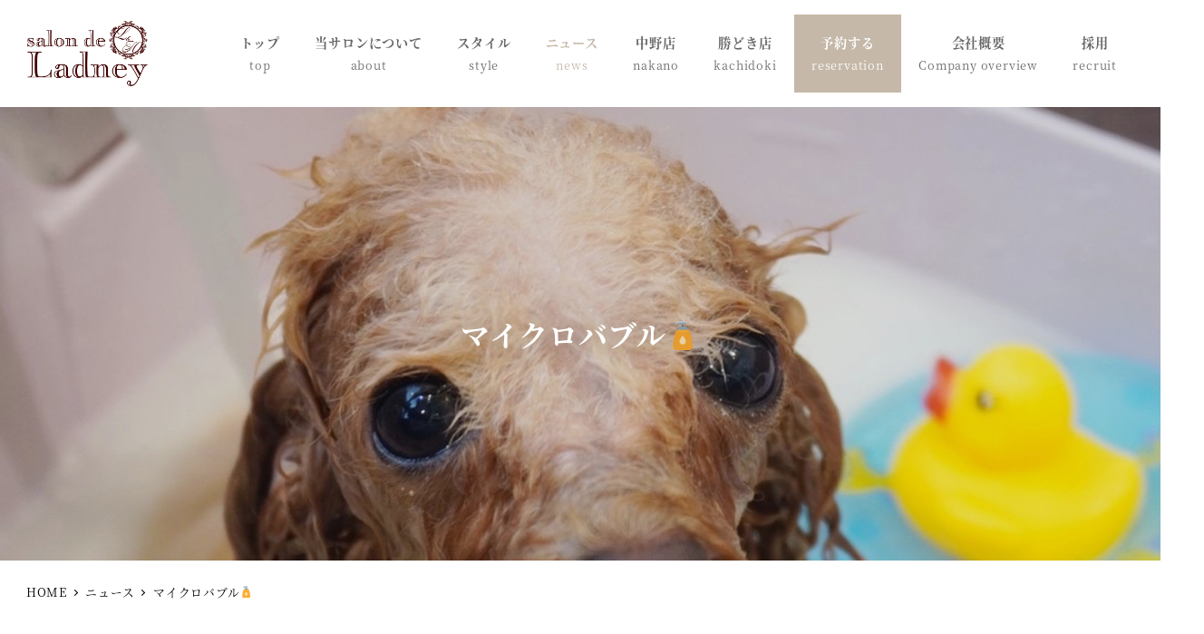

--- FILE ---
content_type: text/html; charset=UTF-8
request_url: https://salondeladney.com/news/%E3%83%9E%E3%82%A4%E3%82%AF%E3%83%AD%E3%83%90%E3%83%96%E3%83%AB-9/
body_size: 22312
content:
<!DOCTYPE html>
<html dir="ltr" lang="ja"
	prefix="og: https://ogp.me/ns#"  data-sticky-footer="true" data-scrolled="false">

<head>
			<meta charset="UTF-8">
		<meta name="viewport" content="width=device-width, initial-scale=1, minimum-scale=1, viewport-fit=cover">
		<title>マイクロバブル🧴 - salon de Ladney</title>

		<!-- All in One SEO 4.2.9 - aioseo.com -->
		<meta name="description" content="【ターレス社製】マイクロバブル 導入いたしました🛁 痒みや赤み、脱毛や薄毛等、皮膚トラブルにお" />
		<meta name="robots" content="max-image-preview:large" />
		<meta name="google-site-verification" content="LHP1yE9mS9uUaMUTexZcLHPXmV5M2Z59TMdf1mXDf6w" />
		<link rel="canonical" href="https://salondeladney.com/news/%e3%83%9e%e3%82%a4%e3%82%af%e3%83%ad%e3%83%90%e3%83%96%e3%83%ab-9/" />
		<meta name="generator" content="All in One SEO (AIOSEO) 4.2.9 " />
		<meta property="og:locale" content="ja_JP" />
		<meta property="og:site_name" content="salon de Ladney - 中野 勝どきの完全予約制トリミングサロン" />
		<meta property="og:type" content="article" />
		<meta property="og:title" content="マイクロバブル🧴 - salon de Ladney" />
		<meta property="og:description" content="【ターレス社製】マイクロバブル 導入いたしました🛁 痒みや赤み、脱毛や薄毛等、皮膚トラブルにお" />
		<meta property="og:url" content="https://salondeladney.com/news/%e3%83%9e%e3%82%a4%e3%82%af%e3%83%ad%e3%83%90%e3%83%96%e3%83%ab-9/" />
		<meta property="og:image" content="https://salondeladney.com/wp-content/uploads/2020/03/ho.jpg" />
		<meta property="og:image:secure_url" content="https://salondeladney.com/wp-content/uploads/2020/03/ho.jpg" />
		<meta property="og:image:width" content="1450" />
		<meta property="og:image:height" content="860" />
		<meta property="article:published_time" content="2022-08-10T08:29:00+00:00" />
		<meta property="article:modified_time" content="2022-07-30T08:31:32+00:00" />
		<meta property="article:publisher" content="https://www.facebook.com/kaori.watanabe.5661/" />
		<meta name="twitter:card" content="summary" />
		<meta name="twitter:title" content="マイクロバブル🧴 - salon de Ladney" />
		<meta name="twitter:description" content="【ターレス社製】マイクロバブル 導入いたしました🛁 痒みや赤み、脱毛や薄毛等、皮膚トラブルにお" />
		<meta name="twitter:image" content="https://salondeladney.com/wp-content/uploads/2020/03/ho.jpg" />
		<script type="application/ld+json" class="aioseo-schema">
			{"@context":"https:\/\/schema.org","@graph":[{"@type":"BreadcrumbList","@id":"https:\/\/salondeladney.com\/news\/%e3%83%9e%e3%82%a4%e3%82%af%e3%83%ad%e3%83%90%e3%83%96%e3%83%ab-9\/#breadcrumblist","itemListElement":[{"@type":"ListItem","@id":"https:\/\/salondeladney.com\/#listItem","position":1,"item":{"@type":"WebPage","@id":"https:\/\/salondeladney.com\/","name":"\u30db\u30fc\u30e0","description":"\u611b\u72ac\u304c\u304f\u3064\u308d\u3052\u308b\u30c8\u30ea\u30df\u30f3\u30b0\u30b5\u30ed\u30f3 \u5927\u5207\u306a\u611b\u72ac\u306e\u305f\u3081\u306b \u30c8\u30ea\u30df\u30f3\u30b0\u4e2d\u3082\u30ea\u30e9\u30c3\u30af\u30b9\u3057\u3066\u304a\u904e\u3057\u9802\u3051\u308b\u3088\u3046\u30b1\u30fc\u30b8\u30d5\u30ea\u30fc","url":"https:\/\/salondeladney.com\/"},"nextItem":"https:\/\/salondeladney.com\/news\/%e3%83%9e%e3%82%a4%e3%82%af%e3%83%ad%e3%83%90%e3%83%96%e3%83%ab-9\/#listItem"},{"@type":"ListItem","@id":"https:\/\/salondeladney.com\/news\/%e3%83%9e%e3%82%a4%e3%82%af%e3%83%ad%e3%83%90%e3%83%96%e3%83%ab-9\/#listItem","position":2,"item":{"@type":"WebPage","@id":"https:\/\/salondeladney.com\/news\/%e3%83%9e%e3%82%a4%e3%82%af%e3%83%ad%e3%83%90%e3%83%96%e3%83%ab-9\/","name":"\u30de\u30a4\u30af\u30ed\u30d0\u30d6\u30eb&#x1f9f4;","description":"\u3010\u30bf\u30fc\u30ec\u30b9\u793e\u88fd\u3011\u30de\u30a4\u30af\u30ed\u30d0\u30d6\u30eb \u5c0e\u5165\u3044\u305f\u3057\u307e\u3057\u305f\ud83d\udec1 \u75d2\u307f\u3084\u8d64\u307f\u3001\u8131\u6bdb\u3084\u8584\u6bdb\u7b49\u3001\u76ae\u819a\u30c8\u30e9\u30d6\u30eb\u306b\u304a","url":"https:\/\/salondeladney.com\/news\/%e3%83%9e%e3%82%a4%e3%82%af%e3%83%ad%e3%83%90%e3%83%96%e3%83%ab-9\/"},"previousItem":"https:\/\/salondeladney.com\/#listItem"}]},{"@type":"Organization","@id":"https:\/\/salondeladney.com\/#organization","name":"salon de Ladney","url":"https:\/\/salondeladney.com\/","logo":{"@type":"ImageObject","url":"https:\/\/salondeladney.com\/wp-content\/uploads\/2021\/04\/logo2.png","@id":"https:\/\/salondeladney.com\/#organizationLogo","width":1031,"height":554},"image":{"@id":"https:\/\/salondeladney.com\/#organizationLogo"},"sameAs":["https:\/\/www.facebook.com\/kaori.watanabe.5661\/","https:\/\/www.instagram.com\/salon_de_ladney\/"],"contactPoint":{"@type":"ContactPoint","telephone":"+81368863665","contactType":"Reservations"}},{"@type":"Person","@id":"https:\/\/salondeladney.com\/author\/ladney\/#author","url":"https:\/\/salondeladney.com\/author\/ladney\/","name":"ladney","image":{"@type":"ImageObject","@id":"https:\/\/salondeladney.com\/news\/%e3%83%9e%e3%82%a4%e3%82%af%e3%83%ad%e3%83%90%e3%83%96%e3%83%ab-9\/#authorImage","url":"https:\/\/secure.gravatar.com\/avatar\/079e7c8a9b023b252cc3790067fae270?s=96&d=mm&r=g","width":96,"height":96,"caption":"ladney"}},{"@type":"WebPage","@id":"https:\/\/salondeladney.com\/news\/%e3%83%9e%e3%82%a4%e3%82%af%e3%83%ad%e3%83%90%e3%83%96%e3%83%ab-9\/#webpage","url":"https:\/\/salondeladney.com\/news\/%e3%83%9e%e3%82%a4%e3%82%af%e3%83%ad%e3%83%90%e3%83%96%e3%83%ab-9\/","name":"\u30de\u30a4\u30af\u30ed\u30d0\u30d6\u30eb\ud83e\uddf4 - salon de Ladney","description":"\u3010\u30bf\u30fc\u30ec\u30b9\u793e\u88fd\u3011\u30de\u30a4\u30af\u30ed\u30d0\u30d6\u30eb \u5c0e\u5165\u3044\u305f\u3057\u307e\u3057\u305f\ud83d\udec1 \u75d2\u307f\u3084\u8d64\u307f\u3001\u8131\u6bdb\u3084\u8584\u6bdb\u7b49\u3001\u76ae\u819a\u30c8\u30e9\u30d6\u30eb\u306b\u304a","inLanguage":"ja","isPartOf":{"@id":"https:\/\/salondeladney.com\/#website"},"breadcrumb":{"@id":"https:\/\/salondeladney.com\/news\/%e3%83%9e%e3%82%a4%e3%82%af%e3%83%ad%e3%83%90%e3%83%96%e3%83%ab-9\/#breadcrumblist"},"author":{"@id":"https:\/\/salondeladney.com\/author\/ladney\/#author"},"creator":{"@id":"https:\/\/salondeladney.com\/author\/ladney\/#author"},"image":{"@type":"ImageObject","url":"https:\/\/salondeladney.com\/wp-content\/uploads\/2022\/07\/45550DDF-E48C-4E6A-917C-C9E789DEE29D.jpeg","@id":"https:\/\/salondeladney.com\/#mainImage","width":1048,"height":1564},"primaryImageOfPage":{"@id":"https:\/\/salondeladney.com\/news\/%e3%83%9e%e3%82%a4%e3%82%af%e3%83%ad%e3%83%90%e3%83%96%e3%83%ab-9\/#mainImage"},"datePublished":"2022-08-10T08:29:00+09:00","dateModified":"2022-07-30T08:31:32+09:00"},{"@type":"WebSite","@id":"https:\/\/salondeladney.com\/#website","url":"https:\/\/salondeladney.com\/","name":"salon de Ladney","description":"\u4e2d\u91ce \u52dd\u3069\u304d\u306e\u5b8c\u5168\u4e88\u7d04\u5236\u30c8\u30ea\u30df\u30f3\u30b0\u30b5\u30ed\u30f3","inLanguage":"ja","publisher":{"@id":"https:\/\/salondeladney.com\/#organization"}}]}
		</script>
		<!-- All in One SEO -->

		<meta property="og:title" content="マイクロバブル&#x1f9f4;">
		<meta property="og:type" content="article">
		<meta property="og:url" content="https://salondeladney.com/news/%e3%83%9e%e3%82%a4%e3%82%af%e3%83%ad%e3%83%90%e3%83%96%e3%83%ab-9/">
		<meta property="og:image" content="https://salondeladney.com/wp-content/uploads/2022/07/45550DDF-E48C-4E6A-917C-C9E789DEE29D.jpeg">
		<meta property="og:site_name" content="salon de Ladney">
		<meta property="og:description" content="【ターレス社製】マイクロバブル 導入いたしました&#x1f6c1; 痒みや赤み、脱毛や薄毛等、皮膚トラブルにお&hellip;">
		<meta property="og:locale" content="ja_JP">
				<link rel='dns-prefetch' href='//webfonts.xserver.jp' />
<link rel="alternate" type="application/rss+xml" title="salon de Ladney &raquo; フィード" href="https://salondeladney.com/feed/" />
<link rel="alternate" type="application/rss+xml" title="salon de Ladney &raquo; コメントフィード" href="https://salondeladney.com/comments/feed/" />
		<link rel="profile" href="http://gmpg.org/xfn/11">
														<!-- This site uses the Google Analytics by MonsterInsights plugin v9.11.1 - Using Analytics tracking - https://www.monsterinsights.com/ -->
							<script src="//www.googletagmanager.com/gtag/js?id=G-B8EZ6DRCVB"  data-cfasync="false" data-wpfc-render="false" type="text/javascript" async></script>
			<script data-cfasync="false" data-wpfc-render="false" type="text/javascript">
				var mi_version = '9.11.1';
				var mi_track_user = true;
				var mi_no_track_reason = '';
								var MonsterInsightsDefaultLocations = {"page_location":"https:\/\/salondeladney.com\/news\/%E3%83%9E%E3%82%A4%E3%82%AF%E3%83%AD%E3%83%90%E3%83%96%E3%83%AB-9\/"};
								if ( typeof MonsterInsightsPrivacyGuardFilter === 'function' ) {
					var MonsterInsightsLocations = (typeof MonsterInsightsExcludeQuery === 'object') ? MonsterInsightsPrivacyGuardFilter( MonsterInsightsExcludeQuery ) : MonsterInsightsPrivacyGuardFilter( MonsterInsightsDefaultLocations );
				} else {
					var MonsterInsightsLocations = (typeof MonsterInsightsExcludeQuery === 'object') ? MonsterInsightsExcludeQuery : MonsterInsightsDefaultLocations;
				}

								var disableStrs = [
										'ga-disable-G-B8EZ6DRCVB',
									];

				/* Function to detect opted out users */
				function __gtagTrackerIsOptedOut() {
					for (var index = 0; index < disableStrs.length; index++) {
						if (document.cookie.indexOf(disableStrs[index] + '=true') > -1) {
							return true;
						}
					}

					return false;
				}

				/* Disable tracking if the opt-out cookie exists. */
				if (__gtagTrackerIsOptedOut()) {
					for (var index = 0; index < disableStrs.length; index++) {
						window[disableStrs[index]] = true;
					}
				}

				/* Opt-out function */
				function __gtagTrackerOptout() {
					for (var index = 0; index < disableStrs.length; index++) {
						document.cookie = disableStrs[index] + '=true; expires=Thu, 31 Dec 2099 23:59:59 UTC; path=/';
						window[disableStrs[index]] = true;
					}
				}

				if ('undefined' === typeof gaOptout) {
					function gaOptout() {
						__gtagTrackerOptout();
					}
				}
								window.dataLayer = window.dataLayer || [];

				window.MonsterInsightsDualTracker = {
					helpers: {},
					trackers: {},
				};
				if (mi_track_user) {
					function __gtagDataLayer() {
						dataLayer.push(arguments);
					}

					function __gtagTracker(type, name, parameters) {
						if (!parameters) {
							parameters = {};
						}

						if (parameters.send_to) {
							__gtagDataLayer.apply(null, arguments);
							return;
						}

						if (type === 'event') {
														parameters.send_to = monsterinsights_frontend.v4_id;
							var hookName = name;
							if (typeof parameters['event_category'] !== 'undefined') {
								hookName = parameters['event_category'] + ':' + name;
							}

							if (typeof MonsterInsightsDualTracker.trackers[hookName] !== 'undefined') {
								MonsterInsightsDualTracker.trackers[hookName](parameters);
							} else {
								__gtagDataLayer('event', name, parameters);
							}
							
						} else {
							__gtagDataLayer.apply(null, arguments);
						}
					}

					__gtagTracker('js', new Date());
					__gtagTracker('set', {
						'developer_id.dZGIzZG': true,
											});
					if ( MonsterInsightsLocations.page_location ) {
						__gtagTracker('set', MonsterInsightsLocations);
					}
										__gtagTracker('config', 'G-B8EZ6DRCVB', {"forceSSL":"true","link_attribution":"true"} );
										window.gtag = __gtagTracker;										(function () {
						/* https://developers.google.com/analytics/devguides/collection/analyticsjs/ */
						/* ga and __gaTracker compatibility shim. */
						var noopfn = function () {
							return null;
						};
						var newtracker = function () {
							return new Tracker();
						};
						var Tracker = function () {
							return null;
						};
						var p = Tracker.prototype;
						p.get = noopfn;
						p.set = noopfn;
						p.send = function () {
							var args = Array.prototype.slice.call(arguments);
							args.unshift('send');
							__gaTracker.apply(null, args);
						};
						var __gaTracker = function () {
							var len = arguments.length;
							if (len === 0) {
								return;
							}
							var f = arguments[len - 1];
							if (typeof f !== 'object' || f === null || typeof f.hitCallback !== 'function') {
								if ('send' === arguments[0]) {
									var hitConverted, hitObject = false, action;
									if ('event' === arguments[1]) {
										if ('undefined' !== typeof arguments[3]) {
											hitObject = {
												'eventAction': arguments[3],
												'eventCategory': arguments[2],
												'eventLabel': arguments[4],
												'value': arguments[5] ? arguments[5] : 1,
											}
										}
									}
									if ('pageview' === arguments[1]) {
										if ('undefined' !== typeof arguments[2]) {
											hitObject = {
												'eventAction': 'page_view',
												'page_path': arguments[2],
											}
										}
									}
									if (typeof arguments[2] === 'object') {
										hitObject = arguments[2];
									}
									if (typeof arguments[5] === 'object') {
										Object.assign(hitObject, arguments[5]);
									}
									if ('undefined' !== typeof arguments[1].hitType) {
										hitObject = arguments[1];
										if ('pageview' === hitObject.hitType) {
											hitObject.eventAction = 'page_view';
										}
									}
									if (hitObject) {
										action = 'timing' === arguments[1].hitType ? 'timing_complete' : hitObject.eventAction;
										hitConverted = mapArgs(hitObject);
										__gtagTracker('event', action, hitConverted);
									}
								}
								return;
							}

							function mapArgs(args) {
								var arg, hit = {};
								var gaMap = {
									'eventCategory': 'event_category',
									'eventAction': 'event_action',
									'eventLabel': 'event_label',
									'eventValue': 'event_value',
									'nonInteraction': 'non_interaction',
									'timingCategory': 'event_category',
									'timingVar': 'name',
									'timingValue': 'value',
									'timingLabel': 'event_label',
									'page': 'page_path',
									'location': 'page_location',
									'title': 'page_title',
									'referrer' : 'page_referrer',
								};
								for (arg in args) {
																		if (!(!args.hasOwnProperty(arg) || !gaMap.hasOwnProperty(arg))) {
										hit[gaMap[arg]] = args[arg];
									} else {
										hit[arg] = args[arg];
									}
								}
								return hit;
							}

							try {
								f.hitCallback();
							} catch (ex) {
							}
						};
						__gaTracker.create = newtracker;
						__gaTracker.getByName = newtracker;
						__gaTracker.getAll = function () {
							return [];
						};
						__gaTracker.remove = noopfn;
						__gaTracker.loaded = true;
						window['__gaTracker'] = __gaTracker;
					})();
									} else {
										console.log("");
					(function () {
						function __gtagTracker() {
							return null;
						}

						window['__gtagTracker'] = __gtagTracker;
						window['gtag'] = __gtagTracker;
					})();
									}
			</script>
							<!-- / Google Analytics by MonsterInsights -->
		<link rel='stylesheet' id='sbi_styles-css' href='https://salondeladney.com/wp-content/plugins/instagram-feed/css/sbi-styles.min.css?ver=6.5.0' type='text/css' media='all' />
<link rel='stylesheet' id='wp-share-buttons-css' href='https://salondeladney.com/wp-content/themes/snow-monkey/vendor/inc2734/wp-share-buttons/src/assets/css/wp-share-buttons.css?ver=1680677160' type='text/css' media='all' />
<link rel='stylesheet' id='slick-carousel-css' href='https://salondeladney.com/wp-content/themes/snow-monkey/vendor/inc2734/wp-awesome-widgets/src/assets/packages/slick-carousel/slick/slick.css?ver=1680677160' type='text/css' media='all' />
<link rel='stylesheet' id='slick-carousel-theme-css' href='https://salondeladney.com/wp-content/themes/snow-monkey/vendor/inc2734/wp-awesome-widgets/src/assets/packages/slick-carousel/slick/slick-theme.css?ver=1680677160' type='text/css' media='all' />
<link rel='stylesheet' id='wp-awesome-widgets-css' href='https://salondeladney.com/wp-content/themes/snow-monkey/vendor/inc2734/wp-awesome-widgets/src/assets/css/app.css?ver=1680677160' type='text/css' media='all' />
<link rel='stylesheet' id='wp-oembed-blog-card-css' href='https://salondeladney.com/wp-content/themes/snow-monkey/vendor/inc2734/wp-oembed-blog-card/src/assets/css/app.css?ver=1680677160' type='text/css' media='all' />
<link rel='stylesheet' id='wp-like-me-box-css' href='https://salondeladney.com/wp-content/themes/snow-monkey/vendor/inc2734/wp-like-me-box/src/assets/css/wp-like-me-box.css?ver=1680677160' type='text/css' media='all' />
<link rel='stylesheet' id='wp-pure-css-gallery-css' href='https://salondeladney.com/wp-content/themes/snow-monkey/vendor/inc2734/wp-pure-css-gallery/src/assets/css/wp-pure-css-gallery.css?ver=1680677160' type='text/css' media='all' />
<link rel='stylesheet' id='wp-block-library-css' href='https://salondeladney.com/wp-includes/css/dist/block-library/style.min.css?ver=6.2.8' type='text/css' media='all' />
<link rel='stylesheet' id='snow-monkey-blocks-css' href='https://salondeladney.com/wp-content/plugins/snow-monkey-blocks/dist/css/blocks.css?ver=1617936214' type='text/css' media='all' />
<link rel='stylesheet' id='snow-monkey-blocks/accordion-css' href='https://salondeladney.com/wp-content/plugins/snow-monkey-blocks/dist/block/accordion/style.css?ver=1617936214' type='text/css' media='all' />
<link rel='stylesheet' id='snow-monkey-blocks/alert-css' href='https://salondeladney.com/wp-content/plugins/snow-monkey-blocks/dist/block/alert/style.css?ver=1617936214' type='text/css' media='all' />
<link rel='stylesheet' id='snow-monkey-blocks/balloon-css' href='https://salondeladney.com/wp-content/plugins/snow-monkey-blocks/dist/block/balloon/style.css?ver=1617936214' type='text/css' media='all' />
<link rel='stylesheet' id='snow-monkey-blocks/box-css' href='https://salondeladney.com/wp-content/plugins/snow-monkey-blocks/dist/block/box/style.css?ver=1617936214' type='text/css' media='all' />
<link rel='stylesheet' id='snow-monkey-blocks/btn-box-css' href='https://salondeladney.com/wp-content/plugins/snow-monkey-blocks/dist/block/btn-box/style.css?ver=1617936214' type='text/css' media='all' />
<link rel='stylesheet' id='snow-monkey-blocks/btn-css' href='https://salondeladney.com/wp-content/plugins/snow-monkey-blocks/dist/block/btn/style.css?ver=1617936214' type='text/css' media='all' />
<link rel='stylesheet' id='snow-monkey-blocks/buttons-css' href='https://salondeladney.com/wp-content/plugins/snow-monkey-blocks/dist/block/buttons/style.css?ver=1617936214' type='text/css' media='all' />
<link rel='stylesheet' id='snow-monkey-blocks/categories-list-css' href='https://salondeladney.com/wp-content/plugins/snow-monkey-blocks/dist/block/categories-list/style.css?ver=1617936214' type='text/css' media='all' />
<link rel='stylesheet' id='snow-monkey-blocks/countdown-css' href='https://salondeladney.com/wp-content/plugins/snow-monkey-blocks/dist/block/countdown/style.css?ver=1617936214' type='text/css' media='all' />
<link rel='stylesheet' id='snow-monkey-blocks/directory-structure-css' href='https://salondeladney.com/wp-content/plugins/snow-monkey-blocks/dist/block/directory-structure/style.css?ver=1617936214' type='text/css' media='all' />
<link rel='stylesheet' id='snow-monkey-blocks/evaluation-star-css' href='https://salondeladney.com/wp-content/plugins/snow-monkey-blocks/dist/block/evaluation-star/style.css?ver=1617936214' type='text/css' media='all' />
<link rel='stylesheet' id='snow-monkey-blocks/faq-css' href='https://salondeladney.com/wp-content/plugins/snow-monkey-blocks/dist/block/faq/style.css?ver=1617936214' type='text/css' media='all' />
<link rel='stylesheet' id='snow-monkey-blocks/information-css' href='https://salondeladney.com/wp-content/plugins/snow-monkey-blocks/dist/block/information/style.css?ver=1617936214' type='text/css' media='all' />
<link rel='stylesheet' id='snow-monkey-blocks/items-css' href='https://salondeladney.com/wp-content/plugins/snow-monkey-blocks/dist/block/items/style.css?ver=1617936214' type='text/css' media='all' />
<link rel='stylesheet' id='snow-monkey-blocks/list-css' href='https://salondeladney.com/wp-content/plugins/snow-monkey-blocks/dist/block/list/style.css?ver=1617936214' type='text/css' media='all' />
<link rel='stylesheet' id='snow-monkey-blocks/media-text-css' href='https://salondeladney.com/wp-content/plugins/snow-monkey-blocks/dist/block/media-text/style.css?ver=1617936214' type='text/css' media='all' />
<link rel='stylesheet' id='snow-monkey-blocks/panels-css' href='https://salondeladney.com/wp-content/plugins/snow-monkey-blocks/dist/block/panels/style.css?ver=1617936214' type='text/css' media='all' />
<link rel='stylesheet' id='snow-monkey-blocks/price-menu-css' href='https://salondeladney.com/wp-content/plugins/snow-monkey-blocks/dist/block/price-menu/style.css?ver=1617936214' type='text/css' media='all' />
<link rel='stylesheet' id='snow-monkey-blocks/pricing-table-css' href='https://salondeladney.com/wp-content/plugins/snow-monkey-blocks/dist/block/pricing-table/style.css?ver=1617936214' type='text/css' media='all' />
<link rel='stylesheet' id='snow-monkey-blocks/rating-box-css' href='https://salondeladney.com/wp-content/plugins/snow-monkey-blocks/dist/block/rating-box/style.css?ver=1617936214' type='text/css' media='all' />
<link rel='stylesheet' id='snow-monkey-blocks/section-css' href='https://salondeladney.com/wp-content/plugins/snow-monkey-blocks/dist/block/section/style.css?ver=1617936214' type='text/css' media='all' />
<link rel='stylesheet' id='snow-monkey-blocks/section-break-the-grid-css' href='https://salondeladney.com/wp-content/plugins/snow-monkey-blocks/dist/block/section-break-the-grid/style.css?ver=1617936214' type='text/css' media='all' />
<link rel='stylesheet' id='snow-monkey-blocks/section-side-heading-css' href='https://salondeladney.com/wp-content/plugins/snow-monkey-blocks/dist/block/section-side-heading/style.css?ver=1617936214' type='text/css' media='all' />
<link rel='stylesheet' id='snow-monkey-blocks/section-with-bgimage-css' href='https://salondeladney.com/wp-content/plugins/snow-monkey-blocks/dist/block/section-with-bgimage/style.css?ver=1617936214' type='text/css' media='all' />
<link rel='stylesheet' id='snow-monkey-blocks/section-with-bgvideo-css' href='https://salondeladney.com/wp-content/plugins/snow-monkey-blocks/dist/block/section-with-bgvideo/style.css?ver=1617936214' type='text/css' media='all' />
<link rel='stylesheet' id='snow-monkey-blocks/slider-css' href='https://salondeladney.com/wp-content/plugins/snow-monkey-blocks/dist/block/slider/style.css?ver=1617936214' type='text/css' media='all' />
<link rel='stylesheet' id='spider-css' href='https://salondeladney.com/wp-content/plugins/snow-monkey-blocks/dist/packages/spider/dist/css/spider.css?ver=1617936214' type='text/css' media='all' />
<link rel='stylesheet' id='snow-monkey-blocks/spider-pickup-slider-css' href='https://salondeladney.com/wp-content/plugins/snow-monkey-blocks/dist/block/spider-pickup-slider/style.css?ver=1617936214' type='text/css' media='all' />
<link rel='stylesheet' id='snow-monkey-blocks/spider-slider-css' href='https://salondeladney.com/wp-content/plugins/snow-monkey-blocks/dist/block/spider-slider/style.css?ver=1617936214' type='text/css' media='all' />
<link rel='stylesheet' id='snow-monkey-blocks/step-css' href='https://salondeladney.com/wp-content/plugins/snow-monkey-blocks/dist/block/step/style.css?ver=1617936214' type='text/css' media='all' />
<link rel='stylesheet' id='snow-monkey-blocks/taxonomy-terms-css' href='https://salondeladney.com/wp-content/plugins/snow-monkey-blocks/dist/block/taxonomy-terms/style.css?ver=1617936214' type='text/css' media='all' />
<link rel='stylesheet' id='snow-monkey-blocks/testimonial-css' href='https://salondeladney.com/wp-content/plugins/snow-monkey-blocks/dist/block/testimonial/style.css?ver=1617936214' type='text/css' media='all' />
<link rel='stylesheet' id='snow-monkey-blocks/thumbnail-gallery-css' href='https://salondeladney.com/wp-content/plugins/snow-monkey-blocks/dist/block/thumbnail-gallery/style.css?ver=1617936214' type='text/css' media='all' />
<link rel='stylesheet' id='snow-monkey-snow-monkey-blocks-app-css' href='https://salondeladney.com/wp-content/themes/snow-monkey/assets/css/dependency/snow-monkey-blocks/app.css?ver=1680677160' type='text/css' media='all' />
<link rel='stylesheet' id='snow-monkey-snow-monkey-blocks-theme-css' href='https://salondeladney.com/wp-content/themes/snow-monkey/assets/css/dependency/snow-monkey-blocks/app-theme.css?ver=1680677160' type='text/css' media='all' />
<style id='global-styles-inline-css' type='text/css'>
body{--wp--preset--color--black: #000000;--wp--preset--color--cyan-bluish-gray: #abb8c3;--wp--preset--color--white: #ffffff;--wp--preset--color--pale-pink: #f78da7;--wp--preset--color--vivid-red: #cf2e2e;--wp--preset--color--luminous-vivid-orange: #ff6900;--wp--preset--color--luminous-vivid-amber: #fcb900;--wp--preset--color--light-green-cyan: #7bdcb5;--wp--preset--color--vivid-green-cyan: #00d084;--wp--preset--color--pale-cyan-blue: #8ed1fc;--wp--preset--color--vivid-cyan-blue: #0693e3;--wp--preset--color--vivid-purple: #9b51e0;--wp--preset--color--sm-accent: var(--accent-color);--wp--preset--color--sm-sub-accent: var(--sub-accent-color);--wp--preset--color--sm-text: var(--_color-text);--wp--preset--color--sm-text-alt: var(--_color-white);--wp--preset--color--sm-lightest-gray: var(--_lightest-color-gray);--wp--preset--color--sm-lighter-gray: var(--_lighter-color-gray);--wp--preset--color--sm-light-gray: var(--_light-color-gray);--wp--preset--color--sm-gray: var(--_color-gray);--wp--preset--color--sm-dark-gray: var(--_dark-color-gray);--wp--preset--color--sm-darker-gray: var(--_darker-color-gray);--wp--preset--color--sm-darkest-gray: var(--_darkest-color-gray);--wp--preset--gradient--vivid-cyan-blue-to-vivid-purple: linear-gradient(135deg,rgba(6,147,227,1) 0%,rgb(155,81,224) 100%);--wp--preset--gradient--light-green-cyan-to-vivid-green-cyan: linear-gradient(135deg,rgb(122,220,180) 0%,rgb(0,208,130) 100%);--wp--preset--gradient--luminous-vivid-amber-to-luminous-vivid-orange: linear-gradient(135deg,rgba(252,185,0,1) 0%,rgba(255,105,0,1) 100%);--wp--preset--gradient--luminous-vivid-orange-to-vivid-red: linear-gradient(135deg,rgba(255,105,0,1) 0%,rgb(207,46,46) 100%);--wp--preset--gradient--very-light-gray-to-cyan-bluish-gray: linear-gradient(135deg,rgb(238,238,238) 0%,rgb(169,184,195) 100%);--wp--preset--gradient--cool-to-warm-spectrum: linear-gradient(135deg,rgb(74,234,220) 0%,rgb(151,120,209) 20%,rgb(207,42,186) 40%,rgb(238,44,130) 60%,rgb(251,105,98) 80%,rgb(254,248,76) 100%);--wp--preset--gradient--blush-light-purple: linear-gradient(135deg,rgb(255,206,236) 0%,rgb(152,150,240) 100%);--wp--preset--gradient--blush-bordeaux: linear-gradient(135deg,rgb(254,205,165) 0%,rgb(254,45,45) 50%,rgb(107,0,62) 100%);--wp--preset--gradient--luminous-dusk: linear-gradient(135deg,rgb(255,203,112) 0%,rgb(199,81,192) 50%,rgb(65,88,208) 100%);--wp--preset--gradient--pale-ocean: linear-gradient(135deg,rgb(255,245,203) 0%,rgb(182,227,212) 50%,rgb(51,167,181) 100%);--wp--preset--gradient--electric-grass: linear-gradient(135deg,rgb(202,248,128) 0%,rgb(113,206,126) 100%);--wp--preset--gradient--midnight: linear-gradient(135deg,rgb(2,3,129) 0%,rgb(40,116,252) 100%);--wp--preset--duotone--dark-grayscale: url('#wp-duotone-dark-grayscale');--wp--preset--duotone--grayscale: url('#wp-duotone-grayscale');--wp--preset--duotone--purple-yellow: url('#wp-duotone-purple-yellow');--wp--preset--duotone--blue-red: url('#wp-duotone-blue-red');--wp--preset--duotone--midnight: url('#wp-duotone-midnight');--wp--preset--duotone--magenta-yellow: url('#wp-duotone-magenta-yellow');--wp--preset--duotone--purple-green: url('#wp-duotone-purple-green');--wp--preset--duotone--blue-orange: url('#wp-duotone-blue-orange');--wp--preset--font-size--small: 13px;--wp--preset--font-size--medium: 20px;--wp--preset--font-size--large: 36px;--wp--preset--font-size--x-large: 42px;--wp--preset--font-size--sm-xs: 0.8rem;--wp--preset--font-size--sm-s: 0.88rem;--wp--preset--font-size--sm-m: 1rem;--wp--preset--font-size--sm-l: 1.14rem;--wp--preset--font-size--sm-xl: 1.33rem;--wp--preset--font-size--sm-2-xl: 1.6rem;--wp--preset--font-size--sm-3-xl: 2rem;--wp--preset--font-size--sm-4-xl: 2.66rem;--wp--preset--font-size--sm-5-xl: 4rem;--wp--preset--font-size--sm-6-xl: 8rem;--wp--preset--spacing--20: var(--_s-2);--wp--preset--spacing--30: var(--_s-1);--wp--preset--spacing--40: var(--_s1);--wp--preset--spacing--50: var(--_s2);--wp--preset--spacing--60: var(--_s3);--wp--preset--spacing--70: var(--_s4);--wp--preset--spacing--80: var(--_s5);--wp--preset--shadow--natural: 6px 6px 9px rgba(0, 0, 0, 0.2);--wp--preset--shadow--deep: 12px 12px 50px rgba(0, 0, 0, 0.4);--wp--preset--shadow--sharp: 6px 6px 0px rgba(0, 0, 0, 0.2);--wp--preset--shadow--outlined: 6px 6px 0px -3px rgba(255, 255, 255, 1), 6px 6px rgba(0, 0, 0, 1);--wp--preset--shadow--crisp: 6px 6px 0px rgba(0, 0, 0, 1);--wp--custom--slim-width: 46rem;--wp--custom--content-max-width: var(--_global--container-max-width);--wp--custom--content-width: var(--wp--custom--content-max-width);--wp--custom--content-wide-width: calc(var(--wp--custom--content-width) + 240px);--wp--custom--has-sidebar-main-basis: var(--wp--custom--slim-width);--wp--custom--has-sidebar-sidebar-basis: 336px;}body { margin: 0;--wp--style--global--content-size: var(--wp--custom--content-width);--wp--style--global--wide-size: var(--wp--custom--content-wide-width); }.wp-site-blocks > .alignleft { float: left; margin-right: 2em; }.wp-site-blocks > .alignright { float: right; margin-left: 2em; }.wp-site-blocks > .aligncenter { justify-content: center; margin-left: auto; margin-right: auto; }.wp-site-blocks > * { margin-block-start: 0; margin-block-end: 0; }.wp-site-blocks > * + * { margin-block-start: var(--_margin1); }body { --wp--style--block-gap: var(--_margin1); }body .is-layout-flow > *{margin-block-start: 0;margin-block-end: 0;}body .is-layout-flow > * + *{margin-block-start: var(--_margin1);margin-block-end: 0;}body .is-layout-constrained > *{margin-block-start: 0;margin-block-end: 0;}body .is-layout-constrained > * + *{margin-block-start: var(--_margin1);margin-block-end: 0;}body .is-layout-flex{gap: var(--_margin1);}body .is-layout-flow > .alignleft{float: left;margin-inline-start: 0;margin-inline-end: 2em;}body .is-layout-flow > .alignright{float: right;margin-inline-start: 2em;margin-inline-end: 0;}body .is-layout-flow > .aligncenter{margin-left: auto !important;margin-right: auto !important;}body .is-layout-constrained > .alignleft{float: left;margin-inline-start: 0;margin-inline-end: 2em;}body .is-layout-constrained > .alignright{float: right;margin-inline-start: 2em;margin-inline-end: 0;}body .is-layout-constrained > .aligncenter{margin-left: auto !important;margin-right: auto !important;}body .is-layout-constrained > :where(:not(.alignleft):not(.alignright):not(.alignfull)){max-width: var(--wp--style--global--content-size);margin-left: auto !important;margin-right: auto !important;}body .is-layout-constrained > .alignwide{max-width: var(--wp--style--global--wide-size);}body .is-layout-flex{display: flex;}body .is-layout-flex{flex-wrap: wrap;align-items: center;}body .is-layout-flex > *{margin: 0;}body{padding-top: 0px;padding-right: 0px;padding-bottom: 0px;padding-left: 0px;}a:where(:not(.wp-element-button)){color: var(--wp--preset--color--sm-accent);text-decoration: underline;}.wp-element-button, .wp-block-button__link{background-color: var(--wp--preset--color--sm-accent);border-radius: var(--_global--border-radius);border-width: 0;color: var(--wp--preset--color--sm-text-alt);font-family: inherit;font-size: inherit;line-height: inherit;padding-top: calc(var(--_padding-1) * .5);padding-right: var(--_padding-1);padding-bottom: calc(var(--_padding-1) * .5);padding-left: var(--_padding-1);text-decoration: none;}.has-black-color{color: var(--wp--preset--color--black) !important;}.has-cyan-bluish-gray-color{color: var(--wp--preset--color--cyan-bluish-gray) !important;}.has-white-color{color: var(--wp--preset--color--white) !important;}.has-pale-pink-color{color: var(--wp--preset--color--pale-pink) !important;}.has-vivid-red-color{color: var(--wp--preset--color--vivid-red) !important;}.has-luminous-vivid-orange-color{color: var(--wp--preset--color--luminous-vivid-orange) !important;}.has-luminous-vivid-amber-color{color: var(--wp--preset--color--luminous-vivid-amber) !important;}.has-light-green-cyan-color{color: var(--wp--preset--color--light-green-cyan) !important;}.has-vivid-green-cyan-color{color: var(--wp--preset--color--vivid-green-cyan) !important;}.has-pale-cyan-blue-color{color: var(--wp--preset--color--pale-cyan-blue) !important;}.has-vivid-cyan-blue-color{color: var(--wp--preset--color--vivid-cyan-blue) !important;}.has-vivid-purple-color{color: var(--wp--preset--color--vivid-purple) !important;}.has-sm-accent-color{color: var(--wp--preset--color--sm-accent) !important;}.has-sm-sub-accent-color{color: var(--wp--preset--color--sm-sub-accent) !important;}.has-sm-text-color{color: var(--wp--preset--color--sm-text) !important;}.has-sm-text-alt-color{color: var(--wp--preset--color--sm-text-alt) !important;}.has-sm-lightest-gray-color{color: var(--wp--preset--color--sm-lightest-gray) !important;}.has-sm-lighter-gray-color{color: var(--wp--preset--color--sm-lighter-gray) !important;}.has-sm-light-gray-color{color: var(--wp--preset--color--sm-light-gray) !important;}.has-sm-gray-color{color: var(--wp--preset--color--sm-gray) !important;}.has-sm-dark-gray-color{color: var(--wp--preset--color--sm-dark-gray) !important;}.has-sm-darker-gray-color{color: var(--wp--preset--color--sm-darker-gray) !important;}.has-sm-darkest-gray-color{color: var(--wp--preset--color--sm-darkest-gray) !important;}.has-black-background-color{background-color: var(--wp--preset--color--black) !important;}.has-cyan-bluish-gray-background-color{background-color: var(--wp--preset--color--cyan-bluish-gray) !important;}.has-white-background-color{background-color: var(--wp--preset--color--white) !important;}.has-pale-pink-background-color{background-color: var(--wp--preset--color--pale-pink) !important;}.has-vivid-red-background-color{background-color: var(--wp--preset--color--vivid-red) !important;}.has-luminous-vivid-orange-background-color{background-color: var(--wp--preset--color--luminous-vivid-orange) !important;}.has-luminous-vivid-amber-background-color{background-color: var(--wp--preset--color--luminous-vivid-amber) !important;}.has-light-green-cyan-background-color{background-color: var(--wp--preset--color--light-green-cyan) !important;}.has-vivid-green-cyan-background-color{background-color: var(--wp--preset--color--vivid-green-cyan) !important;}.has-pale-cyan-blue-background-color{background-color: var(--wp--preset--color--pale-cyan-blue) !important;}.has-vivid-cyan-blue-background-color{background-color: var(--wp--preset--color--vivid-cyan-blue) !important;}.has-vivid-purple-background-color{background-color: var(--wp--preset--color--vivid-purple) !important;}.has-sm-accent-background-color{background-color: var(--wp--preset--color--sm-accent) !important;}.has-sm-sub-accent-background-color{background-color: var(--wp--preset--color--sm-sub-accent) !important;}.has-sm-text-background-color{background-color: var(--wp--preset--color--sm-text) !important;}.has-sm-text-alt-background-color{background-color: var(--wp--preset--color--sm-text-alt) !important;}.has-sm-lightest-gray-background-color{background-color: var(--wp--preset--color--sm-lightest-gray) !important;}.has-sm-lighter-gray-background-color{background-color: var(--wp--preset--color--sm-lighter-gray) !important;}.has-sm-light-gray-background-color{background-color: var(--wp--preset--color--sm-light-gray) !important;}.has-sm-gray-background-color{background-color: var(--wp--preset--color--sm-gray) !important;}.has-sm-dark-gray-background-color{background-color: var(--wp--preset--color--sm-dark-gray) !important;}.has-sm-darker-gray-background-color{background-color: var(--wp--preset--color--sm-darker-gray) !important;}.has-sm-darkest-gray-background-color{background-color: var(--wp--preset--color--sm-darkest-gray) !important;}.has-black-border-color{border-color: var(--wp--preset--color--black) !important;}.has-cyan-bluish-gray-border-color{border-color: var(--wp--preset--color--cyan-bluish-gray) !important;}.has-white-border-color{border-color: var(--wp--preset--color--white) !important;}.has-pale-pink-border-color{border-color: var(--wp--preset--color--pale-pink) !important;}.has-vivid-red-border-color{border-color: var(--wp--preset--color--vivid-red) !important;}.has-luminous-vivid-orange-border-color{border-color: var(--wp--preset--color--luminous-vivid-orange) !important;}.has-luminous-vivid-amber-border-color{border-color: var(--wp--preset--color--luminous-vivid-amber) !important;}.has-light-green-cyan-border-color{border-color: var(--wp--preset--color--light-green-cyan) !important;}.has-vivid-green-cyan-border-color{border-color: var(--wp--preset--color--vivid-green-cyan) !important;}.has-pale-cyan-blue-border-color{border-color: var(--wp--preset--color--pale-cyan-blue) !important;}.has-vivid-cyan-blue-border-color{border-color: var(--wp--preset--color--vivid-cyan-blue) !important;}.has-vivid-purple-border-color{border-color: var(--wp--preset--color--vivid-purple) !important;}.has-sm-accent-border-color{border-color: var(--wp--preset--color--sm-accent) !important;}.has-sm-sub-accent-border-color{border-color: var(--wp--preset--color--sm-sub-accent) !important;}.has-sm-text-border-color{border-color: var(--wp--preset--color--sm-text) !important;}.has-sm-text-alt-border-color{border-color: var(--wp--preset--color--sm-text-alt) !important;}.has-sm-lightest-gray-border-color{border-color: var(--wp--preset--color--sm-lightest-gray) !important;}.has-sm-lighter-gray-border-color{border-color: var(--wp--preset--color--sm-lighter-gray) !important;}.has-sm-light-gray-border-color{border-color: var(--wp--preset--color--sm-light-gray) !important;}.has-sm-gray-border-color{border-color: var(--wp--preset--color--sm-gray) !important;}.has-sm-dark-gray-border-color{border-color: var(--wp--preset--color--sm-dark-gray) !important;}.has-sm-darker-gray-border-color{border-color: var(--wp--preset--color--sm-darker-gray) !important;}.has-sm-darkest-gray-border-color{border-color: var(--wp--preset--color--sm-darkest-gray) !important;}.has-vivid-cyan-blue-to-vivid-purple-gradient-background{background: var(--wp--preset--gradient--vivid-cyan-blue-to-vivid-purple) !important;}.has-light-green-cyan-to-vivid-green-cyan-gradient-background{background: var(--wp--preset--gradient--light-green-cyan-to-vivid-green-cyan) !important;}.has-luminous-vivid-amber-to-luminous-vivid-orange-gradient-background{background: var(--wp--preset--gradient--luminous-vivid-amber-to-luminous-vivid-orange) !important;}.has-luminous-vivid-orange-to-vivid-red-gradient-background{background: var(--wp--preset--gradient--luminous-vivid-orange-to-vivid-red) !important;}.has-very-light-gray-to-cyan-bluish-gray-gradient-background{background: var(--wp--preset--gradient--very-light-gray-to-cyan-bluish-gray) !important;}.has-cool-to-warm-spectrum-gradient-background{background: var(--wp--preset--gradient--cool-to-warm-spectrum) !important;}.has-blush-light-purple-gradient-background{background: var(--wp--preset--gradient--blush-light-purple) !important;}.has-blush-bordeaux-gradient-background{background: var(--wp--preset--gradient--blush-bordeaux) !important;}.has-luminous-dusk-gradient-background{background: var(--wp--preset--gradient--luminous-dusk) !important;}.has-pale-ocean-gradient-background{background: var(--wp--preset--gradient--pale-ocean) !important;}.has-electric-grass-gradient-background{background: var(--wp--preset--gradient--electric-grass) !important;}.has-midnight-gradient-background{background: var(--wp--preset--gradient--midnight) !important;}.has-small-font-size{font-size: var(--wp--preset--font-size--small) !important;}.has-medium-font-size{font-size: var(--wp--preset--font-size--medium) !important;}.has-large-font-size{font-size: var(--wp--preset--font-size--large) !important;}.has-x-large-font-size{font-size: var(--wp--preset--font-size--x-large) !important;}.has-sm-xs-font-size{font-size: var(--wp--preset--font-size--sm-xs) !important;}.has-sm-s-font-size{font-size: var(--wp--preset--font-size--sm-s) !important;}.has-sm-m-font-size{font-size: var(--wp--preset--font-size--sm-m) !important;}.has-sm-l-font-size{font-size: var(--wp--preset--font-size--sm-l) !important;}.has-sm-xl-font-size{font-size: var(--wp--preset--font-size--sm-xl) !important;}.has-sm-2-xl-font-size{font-size: var(--wp--preset--font-size--sm-2-xl) !important;}.has-sm-3-xl-font-size{font-size: var(--wp--preset--font-size--sm-3-xl) !important;}.has-sm-4-xl-font-size{font-size: var(--wp--preset--font-size--sm-4-xl) !important;}.has-sm-5-xl-font-size{font-size: var(--wp--preset--font-size--sm-5-xl) !important;}.has-sm-6-xl-font-size{font-size: var(--wp--preset--font-size--sm-6-xl) !important;}
.wp-block-navigation a:where(:not(.wp-element-button)){color: inherit;}
.wp-block-pullquote{border-top-color: currentColor;border-top-width: 4px;border-top-style: solid;border-bottom-color: currentColor;border-bottom-width: 4px;border-bottom-style: solid;font-size: 1.5em;font-style: italic;font-weight: bold;line-height: 1.6;padding-top: var(--_padding2);padding-bottom: var(--_padding2);}
.wp-block-code{background-color: var(--wp--preset--color--sm-lightest-gray);border-radius: var(--_global--border-radius);border-color: var(--wp--preset--color--sm-lighter-gray);border-width: 1px;border-style: solid;padding-top: var(--_padding1);padding-right: var(--_padding1);padding-bottom: var(--_padding1);padding-left: var(--_padding1);}
.wp-block-search .wp-element-button,.wp-block-search  .wp-block-button__link{background-color: var(--wp--preset--color--sm-text-alt);border-width: 1px;color: var(--wp--preset--color--sm-text);padding-top: var(--_padding-2);padding-right: var(--_padding-2);padding-bottom: var(--_padding-2);padding-left: var(--_padding-2);}
.wp-block-social-links.is-layout-flow > *{margin-block-start: 0;margin-block-end: 0;}.wp-block-social-links.is-layout-flow > * + *{margin-block-start: var(--_margin-1);margin-block-end: 0;}.wp-block-social-links.is-layout-constrained > *{margin-block-start: 0;margin-block-end: 0;}.wp-block-social-links.is-layout-constrained > * + *{margin-block-start: var(--_margin-1);margin-block-end: 0;}.wp-block-social-links.is-layout-flex{gap: var(--_margin-1);}
.wp-block-table > table{border-color: var(--wp--preset--color--sm-lighter-gray);}
</style>
<link rel='stylesheet' id='contact-form-7-css' href='https://salondeladney.com/wp-content/plugins/contact-form-7/includes/css/styles.css?ver=5.4' type='text/css' media='all' />
<link rel='stylesheet' id='walcf7-datepicker-css-css' href='https://salondeladney.com/wp-content/plugins/date-time-picker-for-contact-form-7/assets/css/jquery.datetimepicker.min.css?ver=1.0.0' type='text/css' media='all' />
<link rel='stylesheet' id='snow-monkey-blocks-background-parallax-css' href='https://salondeladney.com/wp-content/plugins/snow-monkey-blocks/dist/css/background-parallax.css?ver=1617936214' type='text/css' media='all' />
<link rel='stylesheet' id='snow-monkey-editor-css' href='https://salondeladney.com/wp-content/plugins/snow-monkey-editor/dist/css/app.css?ver=1681660583' type='text/css' media='all' />
<link rel='stylesheet' id='snow-monkey-app-css' href='https://salondeladney.com/wp-content/themes/snow-monkey/assets/css/app/app.css?ver=1680677160' type='text/css' media='all' />
<style id='snow-monkey-app-inline-css' type='text/css'>
:root { --_margin-scale: 1;--_space: 1.8rem;--_space-unitless: 1.8;--accent-color: #c5b8a8;--wp--preset--color--accent-color: var(--accent-color);--dark-accent-color: #9c866b;--light-accent-color: #eeeae5;--lighter-accent-color: #ffffff;--lightest-accent-color: #ffffff;--sub-accent-color: #e6d6d9;--wp--preset--color--sub-accent-color: var(--sub-accent-color);--dark-sub-accent-color: #bf979e;--light-sub-accent-color: #ffffff;--lighter-sub-accent-color: #ffffff;--lightest-sub-accent-color: #ffffff;--header-text-color: #666666;--overlay-header-text-color: #666666;--drop-nav-text-color: #666666;--_half-leading: 0.4;--font-family: "Noto Serif JP",serif;--_global--font-family: var(--font-family);--_global--font-size-px: 16px }
html { letter-spacing: 0.05rem }
input[type="email"],input[type="number"],input[type="password"],input[type="search"],input[type="tel"],input[type="text"],input[type="url"],textarea { font-size: 16px }
.p-infobar__inner { background-color: #c5b8a8 }
.p-infobar__content { color: #fff }
</style>
<link rel='stylesheet' id='snow-monkey-theme-css' href='https://salondeladney.com/wp-content/themes/snow-monkey/assets/css/app/app-theme.css?ver=1680677160' type='text/css' media='all' />
<style id='snow-monkey-theme-inline-css' type='text/css'>
:root { --entry-content-h2-background-color: #f7f7f7;--entry-content-h2-padding: calc(var(--_space) * 0.25) calc(var(--_space) * 0.25) calc(var(--_space) * 0.25) calc(var(--_space) * 0.5);--entry-content-h3-border-bottom: 1px solid #eee;--entry-content-h3-padding: 0 0 calc(var(--_space) * 0.25);--widget-title-display: flex;--widget-title-flex-direction: row;--widget-title-align-items: center;--widget-title-justify-content: center;--widget-title-pseudo-display: block;--widget-title-pseudo-content: "";--widget-title-pseudo-height: 1px;--widget-title-pseudo-background-color: #111;--widget-title-pseudo-flex: 1 0 0%;--widget-title-pseudo-min-width: 20px;--widget-title-before-margin-right: .5em;--widget-title-after-margin-left: .5em }
body { --entry-content-h2-border-left: 1px solid var(--wp--preset--color--sm-accent) }
</style>
<style id='snow-monkey-inline-css' type='text/css'>
.c-site-branding__title .custom-logo { width: 257px; }@media (min-width: 64em) { .c-site-branding__title .custom-logo { width: 515px; } }
@font-face { font-family: "Noto Sans JP"; font-style: normal; font-weight: 400; src: url("https://salondeladney.com/wp-content/themes/snow-monkey/assets/fonts/NotoSansJP-Regular.woff2") format("woff2"); }@font-face { font-family: "Noto Sans JP"; font-style: normal; font-weight: 700; src: url("https://salondeladney.com/wp-content/themes/snow-monkey/assets/fonts/NotoSansJP-Bold.woff2") format("woff2"); }@font-face { font-family: "Noto Serif JP"; font-style: normal; font-weight: 400; src: url("https://salondeladney.com/wp-content/themes/snow-monkey/assets/fonts/NotoSerifJP-Regular.woff2") format("woff2"); }@font-face { font-family: "Noto Serif JP"; font-style: normal; font-weight: 700; src: url("https://salondeladney.com/wp-content/themes/snow-monkey/assets/fonts/NotoSerifJP-Bold.woff2") format("woff2"); }@font-face { font-family: "M PLUS 1p"; font-style: normal; font-weight: 400; src: url("https://salondeladney.com/wp-content/themes/snow-monkey/assets/fonts/MPLUS1p-Regular.woff2") format("woff2"); }@font-face { font-family: "M PLUS 1p"; font-style: normal; font-weight: 700; src: url("https://salondeladney.com/wp-content/themes/snow-monkey/assets/fonts/MPLUS1p-Bold.woff2") format("woff2"); }@font-face { font-family: "M PLUS Rounded 1c"; font-style: normal; font-weight: 400; src: url("https://salondeladney.com/wp-content/themes/snow-monkey/assets/fonts/MPLUSRounded1c-Regular.woff2") format("woff2"); }@font-face { font-family: "M PLUS Rounded 1c"; font-style: normal; font-weight: 700; src: url("https://salondeladney.com/wp-content/themes/snow-monkey/assets/fonts/MPLUSRounded1c-Bold.woff2") format("woff2"); }@font-face { font-family: "BIZ UDPGothic"; font-style: normal; font-weight: 400; src: url("https://salondeladney.com/wp-content/themes/snow-monkey/assets/fonts/BIZUDPGothic-Regular.woff2") format("woff2"); }@font-face { font-family: "BIZ UDPGothic"; font-style: normal; font-weight: 700; src: url("https://salondeladney.com/wp-content/themes/snow-monkey/assets/fonts/BIZUDPGothic-Bold.woff2") format("woff2"); }@font-face { font-family: "BIZ UDPMincho"; font-style: normal; font-weight: 400; src: url("https://salondeladney.com/wp-content/themes/snow-monkey/assets/fonts/BIZUDPMincho-Regular.woff2") format("woff2"); }@font-face { font-family: "BIZ UDPMincho"; font-style: normal; font-weight: 700; src: url("https://salondeladney.com/wp-content/themes/snow-monkey/assets/fonts/BIZUDPMincho-Bold.woff2") format("woff2"); }
</style>
<link rel='stylesheet' id='snow-monkey-custom-widgets-app-css' href='https://salondeladney.com/wp-content/themes/snow-monkey/assets/css/custom-widgets/app.css?ver=1680677160' type='text/css' media='all' />
<link rel='stylesheet' id='snow-monkey-custom-widgets-theme-css' href='https://salondeladney.com/wp-content/themes/snow-monkey/assets/css/custom-widgets/app-theme.css?ver=1680677160' type='text/css' media='all' />
<style id='snow-monkey-custom-widgets-inline-css' type='text/css'>
.wpaw-site-branding__logo .custom-logo { width: 257px; }@media (min-width: 64em) { .wpaw-site-branding__logo .custom-logo { width: 515px; } }
</style>
<link rel='stylesheet' id='snow-monkey-block-library-app-css' href='https://salondeladney.com/wp-content/themes/snow-monkey/assets/css/block-library/app.css?ver=1680677160' type='text/css' media='all' />
<link rel='stylesheet' id='snow-monkey-block-library-theme-css' href='https://salondeladney.com/wp-content/themes/snow-monkey/assets/css/block-library/app-theme.css?ver=1680677160' type='text/css' media='all' />
<link rel='stylesheet' id='snow-monkey-wpcf7-css' href='https://salondeladney.com/wp-content/themes/snow-monkey/assets/css/dependency/contact-form-7/app.css?ver=1680677160' type='text/css' media='all' />
<script type='text/javascript' src='https://salondeladney.com/wp-includes/js/jquery/jquery.min.js?ver=3.6.4' id='jquery-core-js'></script>
<script type='text/javascript' src='https://salondeladney.com/wp-includes/js/jquery/jquery-migrate.min.js?ver=3.4.0' id='jquery-migrate-js'></script>
<script type='text/javascript' src='//webfonts.xserver.jp/js/xserver.js?ver=1.2.4' id='typesquare_std-js'></script>
<script type='text/javascript' src='https://salondeladney.com/wp-content/plugins/google-analytics-for-wordpress/assets/js/frontend-gtag.min.js?ver=9.11.1' id='monsterinsights-frontend-script-js'></script>
<script data-cfasync="false" data-wpfc-render="false" type="text/javascript" id='monsterinsights-frontend-script-js-extra'>/* <![CDATA[ */
var monsterinsights_frontend = {"js_events_tracking":"true","download_extensions":"doc,pdf,ppt,zip,xls,docx,pptx,xlsx","inbound_paths":"[{\"path\":\"\\\/go\\\/\",\"label\":\"affiliate\"},{\"path\":\"\\\/recommend\\\/\",\"label\":\"affiliate\"}]","home_url":"https:\/\/salondeladney.com","hash_tracking":"false","v4_id":"G-B8EZ6DRCVB"};/* ]]> */
</script>
<script type='text/javascript' src='https://salondeladney.com/wp-content/plugins/snow-monkey-blocks/dist/packages/spider/dist/js/spider.js?ver=1617936214' id='spider-js'></script>
<script type='text/javascript' src='https://salondeladney.com/wp-content/plugins/snow-monkey-blocks/dist/block/spider-pickup-slider/script.js?ver=1617936214' id='snow-monkey-blocks/spider-pickup-slider-js'></script>
<script type='text/javascript' src='https://salondeladney.com/wp-content/plugins/snow-monkey-blocks/dist/block/spider-slider/script.js?ver=1617936214' id='snow-monkey-blocks/spider-slider-js'></script>
<link rel="https://api.w.org/" href="https://salondeladney.com/wp-json/" /><link rel="alternate" type="application/json" href="https://salondeladney.com/wp-json/wp/v2/news/4848" /><link rel="EditURI" type="application/rsd+xml" title="RSD" href="https://salondeladney.com/xmlrpc.php?rsd" />
<link rel="wlwmanifest" type="application/wlwmanifest+xml" href="https://salondeladney.com/wp-includes/wlwmanifest.xml" />
<meta name="generator" content="WordPress 6.2.8" />
<link rel='shortlink' href='https://salondeladney.com/?p=4848' />
<link rel="alternate" type="application/json+oembed" href="https://salondeladney.com/wp-json/oembed/1.0/embed?url=https%3A%2F%2Fsalondeladney.com%2Fnews%2F%25e3%2583%259e%25e3%2582%25a4%25e3%2582%25af%25e3%2583%25ad%25e3%2583%2590%25e3%2583%2596%25e3%2583%25ab-9%2F" />
<link rel="alternate" type="text/xml+oembed" href="https://salondeladney.com/wp-json/oembed/1.0/embed?url=https%3A%2F%2Fsalondeladney.com%2Fnews%2F%25e3%2583%259e%25e3%2582%25a4%25e3%2582%25af%25e3%2583%25ad%25e3%2583%2590%25e3%2583%2596%25e3%2583%25ab-9%2F&#038;format=xml" />
		<script>
			document.documentElement.className = document.documentElement.className.replace( 'no-js', 'js' );
		</script>
				<style>
			.no-js img.lazyload { display: none; }
			figure.wp-block-image img.lazyloading { min-width: 150px; }
							.lazyload, .lazyloading { opacity: 0; }
				.lazyloaded {
					opacity: 1;
					transition: opacity 400ms;
					transition-delay: 0ms;
				}
					</style>
				<script type="application/ld+json">
			{"@context":"http:\/\/schema.org","@type":"Article","headline":"\u30de\u30a4\u30af\u30ed\u30d0\u30d6\u30eb&#x1f9f4;","author":{"@type":"Person","name":"ladney"},"publisher":{"@type":"Organization","url":"https:\/\/salondeladney.com","name":"salon de Ladney","logo":{"@type":"ImageObject","url":"https:\/\/salondeladney.com\/wp-content\/uploads\/2021\/04\/logo2.png"}},"mainEntityOfPage":{"@type":"WebPage","@id":"https:\/\/salondeladney.com\/news\/%e3%83%9e%e3%82%a4%e3%82%af%e3%83%ad%e3%83%90%e3%83%96%e3%83%ab-9\/"},"image":{"@type":"ImageObject","url":"https:\/\/salondeladney.com\/wp-content\/uploads\/2022\/07\/45550DDF-E48C-4E6A-917C-C9E789DEE29D.jpeg"},"datePublished":"2022-08-10T17:29:00+09:00","dateModified":"2022-07-30T17:31:32+09:00","description":"\u3010\u30bf\u30fc\u30ec\u30b9\u793e\u88fd\u3011\u30de\u30a4\u30af\u30ed\u30d0\u30d6\u30eb \u5c0e\u5165\u3044\u305f\u3057\u307e\u3057\u305f&#x1f6c1; \u75d2\u307f\u3084\u8d64\u307f\u3001\u8131\u6bdb\u3084\u8584\u6bdb\u7b49\u3001\u76ae\u819a\u30c8\u30e9\u30d6\u30eb\u306b\u304a&hellip;"}		</script>
				<meta name="thumbnail" content="https://salondeladney.com/wp-content/uploads/2022/07/45550DDF-E48C-4E6A-917C-C9E789DEE29D.jpeg">
							<meta name="twitter:card" content="summary">
		
							<link rel="preload" href="https://salondeladney.com/wp-content/themes/snow-monkey/assets/fonts/NotoSerifJP-Regular.woff2" as="font" type="font/woff2" crossorigin />
						<link rel="preload" href="https://salondeladney.com/wp-content/themes/snow-monkey/assets/fonts/NotoSerifJP-Bold.woff2" as="font" type="font/woff2" crossorigin />
					<meta name="theme-color" content="#c5b8a8">
		<link rel="icon" href="https://salondeladney.com/wp-content/uploads/2020/04/cropped-DSC02985-1-scaled-1-32x32.jpg" sizes="32x32" />
<link rel="icon" href="https://salondeladney.com/wp-content/uploads/2020/04/cropped-DSC02985-1-scaled-1-192x192.jpg" sizes="192x192" />
<link rel="apple-touch-icon" href="https://salondeladney.com/wp-content/uploads/2020/04/cropped-DSC02985-1-scaled-1-180x180.jpg" />
<meta name="msapplication-TileImage" content="https://salondeladney.com/wp-content/uploads/2020/04/cropped-DSC02985-1-scaled-1-270x270.jpg" />
		<style type="text/css" id="wp-custom-css">
			

/*
.top-wrapper h1{
	font-family: 'M PLUS Rounded 1c', sans-serif;
}
*/

/* ヘッダー */
.c-site-branding .custom-logo, .wpaw-site-branding__logo .custom-logo {
    height: 62px;
    width: 116px;
}


        .line-btn {
            display: flex;
            align-items: center;
            background-color: #00c300;
            color: white;
            font-size: 18px;
            font-weight: bold;
            padding: 15px 30px;
            border-radius: 50px;
            text-decoration: none;
            box-shadow: 0 2px 4px rgba(0, 0, 0, 0.2);
            max-width: 350px;
            justify-content: center;
        }

        .line-btn img {
            height: 40px;
            margin-right: 15px;
        }
.line_toptext{
	text-align:center;
}

@media (min-width: 64em){
	.c-site-branding .custom-logo, .wpaw-site-branding__logo .custom-logo {
			height: auto;
    width: 134px;
	}
}

/* トップページ */
.page h2{
	font-weight: 400;
	color: #9f886e;
}

.c-copyright {
	background-color: #c5b8a8;
}

.c-copyright .c-container{
	text-align: center;
	color: #fff;
}

.shop-list-pannel .smb-panels__item__figure{
	height: 300px;
}

.shop-list-pannel .smb-panels__item__figure>img {
    width: 100%;
    display: block;
    height: 100%;
    object-fit: cover;
}

.katidoki-fukidashi .smb-balloon__figure {
    flex: auto;
    height: 150px;
    width: 150px;
    max-width: 200px;
}

@media (max-width: 63.9375em){
	
	.top-wrapper  .c-row{
		flex-direction: column-reverse;
	}
	
	.top-wrapper .c-row--margin>.c-row__col:last-child{
		padding: 0px !important;
	}

	.top-wrapper .smb-section-break-the-grid__figure{
		margin: 0 !important;
		right: 20px;
		left: 0;
	}
	
	.about-section .c-row--reverse {
    flex-direction: unset;
	}
	.about-section .c-row {
    flex-wrap: nowrap;
	}
	
	.about-section .c-row__col:last-child{
		max-width: 40%;
	}
}

@media (max-width: 640px){
	.top-wrapper{
		padding-top: 0 !important;	
	}
	
	.about-section .c-row--reverse {
    flex-direction: column-reverse;
	}
	.about-section .c-row {
    flex-wrap: wrap;
	}
	.about-section .c-row__col:first-child{
		text-align: center;
	}
	.about-section .c-row__col:last-child{
		margin: 0 auto;
		max-width: 50%;
	}
}

@media (max-width: 500px){
	.smb-btn {
    padding-right: 15px;
    padding-left: 15px;
	}
	.line-btn{
		padding: 0px 15px;
	}
}


/*下層ページ*/
.c-page-header[data-has-image=true]{
	min-height: 300px;
}

.c-page-header[data-has-image=true] img{
	filter: brightness(0.9);
}

.c-page-header__title{
	text-shadow: 0px 0px 20px #a18c72;
}

.top-menu-custom .c-row__col {
    padding-left: 30px;
    padding-right: 30px;
}

.c-entry__title{
	color: #9f886e;
}


/************************************
** お問い合わせフォームの入力
************************************/
input[type="text"],
input[type="password"],
input[type="datetime"],
input[type="date"],
input[type="month"],
input[type="time"],
input[type="week"],
input[type="number"],
input[type="email"],
input[type="url"],
input[type="search"],
input[type="tel"],
input[type="color"],
select,
textarea,
.field {
  display: block;
  width: 100%;
  height: 45px;
  margin-bottom: 0;
  padding: 0 12px;
  border: 0 !important;
  border-radius: 3px;
  background-color: #FDFAFB;
  box-shadow: none;
  color: #5c6b80;
  font-size: 1em;
  vertical-align: middle;
  line-height: 45px;
  transition: background-color 0.24s ease-in-out;
}
input[type="number"].dog-age{
		display: inline-block;
		width: 100px;
}
textarea {
  max-width: 100%;
  min-height: 120px;
  line-height: 1.5em;
  padding: 0.5em;
  overflow: auto;
}
@media(max-width:500px) {
    .inquiry td,
    .inquiry th {
        display: block !important;
        width: 100% !important;
        border-top: none !important;
        -webkit-box-sizing: border-box !important;
        -moz-box-sizing: border-box !important;
        box-sizing: border-box !important
    }
    .inquiry tr:first-child th {
        border-top: 1px solid #d7d7d7 !important
    }
    .inquiry .any,
    .inquiry .haveto {
        font-size: 10px
    }
}
.inquiry {
    width: 100%;
			border-collapse: collapse;
}
.inquiry th {
    text-align: left;
    font-size: 14px;
    color: #444;
    padding-right: 5px;
    width: 30%;
    background-color: #FDFAFB;
    border: solid 1px #d7d7d7
}
.inquiry td {
    font-size: 13px;
    border: solid 1px #d7d7d7
}
.entry-content .inquiry tr,
.entry-content table {
    border: solid 1px #d7d7d7
}
.haveto {
    font-size: 7px;
    padding: 5px;
    background: #ff9393;
    color: #fff;
    border-radius: 2px;
    margin-right: 5px;
    position: relative;
    bottom: 1px
}
.any {
    font-size: 7px;
    padding: 5px;
    background: #93c9ff;
    color: #fff;
    border-radius: 2px;
    margin-right: 5px;
    position: relative;
    bottom: 1px
}
.verticallist .wpcf7-list-item {
    display: block
}
#formbtn {
    display: block;
    padding: 15px;
    width: 350px;
    background: #C5B8A8;
    color: #fff;
    font-size: 18px;
    font-weight: 700;
    border-radius: 2px;
    margin: 25px auto 0
}
#formbtn:hover {
    background: #b2a391;
}
th {
    font-weight: 700;
    text-transform: uppercase;
    padding: 13px
}
td {
    border-top: 1px solid #ededed;
    padding: 12px
}
input,
select,
textarea {
    border: 1px solid #dfdfdf;
    letter-spacing: 1px;
    margin: 0;
    max-width: 100%;
    resize: none
}

:focus {
    outline: none;
}
	
.grecaptcha-badge { bottom: 100px!important; }		</style>
		</head>

<body class="news-template-default single single-news postid-4848 wp-custom-logo l-body--one-column-slim l-body" id="body"
	data-has-sidebar="false"
	data-is-full-template="false"
	data-is-slim-width="true"
	data-header-layout="1row"
		ontouchstart=""
	>

			<div id="page-start"></div>
		<svg xmlns="http://www.w3.org/2000/svg" viewBox="0 0 0 0" width="0" height="0" focusable="false" role="none" style="visibility: hidden; position: absolute; left: -9999px; overflow: hidden;" ><defs><filter id="wp-duotone-dark-grayscale"><feColorMatrix color-interpolation-filters="sRGB" type="matrix" values=" .299 .587 .114 0 0 .299 .587 .114 0 0 .299 .587 .114 0 0 .299 .587 .114 0 0 " /><feComponentTransfer color-interpolation-filters="sRGB" ><feFuncR type="table" tableValues="0 0.49803921568627" /><feFuncG type="table" tableValues="0 0.49803921568627" /><feFuncB type="table" tableValues="0 0.49803921568627" /><feFuncA type="table" tableValues="1 1" /></feComponentTransfer><feComposite in2="SourceGraphic" operator="in" /></filter></defs></svg><svg xmlns="http://www.w3.org/2000/svg" viewBox="0 0 0 0" width="0" height="0" focusable="false" role="none" style="visibility: hidden; position: absolute; left: -9999px; overflow: hidden;" ><defs><filter id="wp-duotone-grayscale"><feColorMatrix color-interpolation-filters="sRGB" type="matrix" values=" .299 .587 .114 0 0 .299 .587 .114 0 0 .299 .587 .114 0 0 .299 .587 .114 0 0 " /><feComponentTransfer color-interpolation-filters="sRGB" ><feFuncR type="table" tableValues="0 1" /><feFuncG type="table" tableValues="0 1" /><feFuncB type="table" tableValues="0 1" /><feFuncA type="table" tableValues="1 1" /></feComponentTransfer><feComposite in2="SourceGraphic" operator="in" /></filter></defs></svg><svg xmlns="http://www.w3.org/2000/svg" viewBox="0 0 0 0" width="0" height="0" focusable="false" role="none" style="visibility: hidden; position: absolute; left: -9999px; overflow: hidden;" ><defs><filter id="wp-duotone-purple-yellow"><feColorMatrix color-interpolation-filters="sRGB" type="matrix" values=" .299 .587 .114 0 0 .299 .587 .114 0 0 .299 .587 .114 0 0 .299 .587 .114 0 0 " /><feComponentTransfer color-interpolation-filters="sRGB" ><feFuncR type="table" tableValues="0.54901960784314 0.98823529411765" /><feFuncG type="table" tableValues="0 1" /><feFuncB type="table" tableValues="0.71764705882353 0.25490196078431" /><feFuncA type="table" tableValues="1 1" /></feComponentTransfer><feComposite in2="SourceGraphic" operator="in" /></filter></defs></svg><svg xmlns="http://www.w3.org/2000/svg" viewBox="0 0 0 0" width="0" height="0" focusable="false" role="none" style="visibility: hidden; position: absolute; left: -9999px; overflow: hidden;" ><defs><filter id="wp-duotone-blue-red"><feColorMatrix color-interpolation-filters="sRGB" type="matrix" values=" .299 .587 .114 0 0 .299 .587 .114 0 0 .299 .587 .114 0 0 .299 .587 .114 0 0 " /><feComponentTransfer color-interpolation-filters="sRGB" ><feFuncR type="table" tableValues="0 1" /><feFuncG type="table" tableValues="0 0.27843137254902" /><feFuncB type="table" tableValues="0.5921568627451 0.27843137254902" /><feFuncA type="table" tableValues="1 1" /></feComponentTransfer><feComposite in2="SourceGraphic" operator="in" /></filter></defs></svg><svg xmlns="http://www.w3.org/2000/svg" viewBox="0 0 0 0" width="0" height="0" focusable="false" role="none" style="visibility: hidden; position: absolute; left: -9999px; overflow: hidden;" ><defs><filter id="wp-duotone-midnight"><feColorMatrix color-interpolation-filters="sRGB" type="matrix" values=" .299 .587 .114 0 0 .299 .587 .114 0 0 .299 .587 .114 0 0 .299 .587 .114 0 0 " /><feComponentTransfer color-interpolation-filters="sRGB" ><feFuncR type="table" tableValues="0 0" /><feFuncG type="table" tableValues="0 0.64705882352941" /><feFuncB type="table" tableValues="0 1" /><feFuncA type="table" tableValues="1 1" /></feComponentTransfer><feComposite in2="SourceGraphic" operator="in" /></filter></defs></svg><svg xmlns="http://www.w3.org/2000/svg" viewBox="0 0 0 0" width="0" height="0" focusable="false" role="none" style="visibility: hidden; position: absolute; left: -9999px; overflow: hidden;" ><defs><filter id="wp-duotone-magenta-yellow"><feColorMatrix color-interpolation-filters="sRGB" type="matrix" values=" .299 .587 .114 0 0 .299 .587 .114 0 0 .299 .587 .114 0 0 .299 .587 .114 0 0 " /><feComponentTransfer color-interpolation-filters="sRGB" ><feFuncR type="table" tableValues="0.78039215686275 1" /><feFuncG type="table" tableValues="0 0.94901960784314" /><feFuncB type="table" tableValues="0.35294117647059 0.47058823529412" /><feFuncA type="table" tableValues="1 1" /></feComponentTransfer><feComposite in2="SourceGraphic" operator="in" /></filter></defs></svg><svg xmlns="http://www.w3.org/2000/svg" viewBox="0 0 0 0" width="0" height="0" focusable="false" role="none" style="visibility: hidden; position: absolute; left: -9999px; overflow: hidden;" ><defs><filter id="wp-duotone-purple-green"><feColorMatrix color-interpolation-filters="sRGB" type="matrix" values=" .299 .587 .114 0 0 .299 .587 .114 0 0 .299 .587 .114 0 0 .299 .587 .114 0 0 " /><feComponentTransfer color-interpolation-filters="sRGB" ><feFuncR type="table" tableValues="0.65098039215686 0.40392156862745" /><feFuncG type="table" tableValues="0 1" /><feFuncB type="table" tableValues="0.44705882352941 0.4" /><feFuncA type="table" tableValues="1 1" /></feComponentTransfer><feComposite in2="SourceGraphic" operator="in" /></filter></defs></svg><svg xmlns="http://www.w3.org/2000/svg" viewBox="0 0 0 0" width="0" height="0" focusable="false" role="none" style="visibility: hidden; position: absolute; left: -9999px; overflow: hidden;" ><defs><filter id="wp-duotone-blue-orange"><feColorMatrix color-interpolation-filters="sRGB" type="matrix" values=" .299 .587 .114 0 0 .299 .587 .114 0 0 .299 .587 .114 0 0 .299 .587 .114 0 0 " /><feComponentTransfer color-interpolation-filters="sRGB" ><feFuncR type="table" tableValues="0.098039215686275 1" /><feFuncG type="table" tableValues="0 0.66274509803922" /><feFuncB type="table" tableValues="0.84705882352941 0.41960784313725" /><feFuncA type="table" tableValues="1 1" /></feComponentTransfer><feComposite in2="SourceGraphic" operator="in" /></filter></defs></svg>	
	
<nav
	id="drawer-nav"
	class="c-drawer c-drawer--fixed c-drawer--highlight-type-background-color"
	role="navigation"
	aria-hidden="true"
	aria-labelledby="hamburger-btn"
>
	<div class="c-drawer__inner">
		<div class="c-drawer__focus-point" tabindex="-1"></div>
		
		
		<ul id="menu-%e3%83%98%e3%83%83%e3%83%80%e3%83%bc%e3%83%a1%e3%83%8b%e3%83%a5%e3%83%bc" class="c-drawer__menu"><li id="menu-item-4145" class="menu-item menu-item-type-post_type menu-item-object-page menu-item-home menu-item-4145 c-drawer__item"><a href="https://salondeladney.com/">トップ</a></li>
<li id="menu-item-4142" class="menu-item menu-item-type-post_type menu-item-object-page menu-item-4142 c-drawer__item"><a href="https://salondeladney.com/about/">当サロンについて</a></li>
<li id="menu-item-4146" class="u-smooth-scroll menu-item menu-item-type-custom menu-item-object-custom menu-item-home menu-item-4146 c-drawer__item"><a href="https://salondeladney.com/#works">スタイル</a></li>
<li id="menu-item-4173" class="menu-item menu-item-type-custom menu-item-object-custom menu-item-4173 c-drawer__item"><a href="https://salondeladney.com/news/">ニュース</a></li>
<li id="menu-item-4144" class="menu-item menu-item-type-post_type menu-item-object-page menu-item-has-children menu-item-4144 c-drawer__item c-drawer__item--has-submenu"><a href="https://salondeladney.com/nakano/">中野店</a><button class="c-drawer__toggle" aria-expanded="false"><span class="c-ic-angle-right" aria-hidden="true" aria-label="サブメニューを開閉する"></span></button><ul class="c-drawer__submenu" aria-hidden="true">	<li id="menu-item-4168" class="u-smooth-scroll menu-item menu-item-type-custom menu-item-object-custom menu-item-4168 c-drawer__subitem"><a href="https://salondeladney.com/nakano/#menu">メニュー</a></li>
	<li id="menu-item-4169" class="u-smooth-scroll menu-item menu-item-type-custom menu-item-object-custom menu-item-4169 c-drawer__subitem"><a href="https://salondeladney.com/nakano/#access">アクセス</a></li>
</ul>
</li>
<li id="menu-item-4143" class="menu-item menu-item-type-post_type menu-item-object-page menu-item-has-children menu-item-4143 c-drawer__item c-drawer__item--has-submenu"><a href="https://salondeladney.com/kachidoki/">勝どき店</a><button class="c-drawer__toggle" aria-expanded="false"><span class="c-ic-angle-right" aria-hidden="true" aria-label="サブメニューを開閉する"></span></button><ul class="c-drawer__submenu" aria-hidden="true">	<li id="menu-item-4170" class="u-smooth-scroll menu-item menu-item-type-custom menu-item-object-custom menu-item-4170 c-drawer__subitem"><a href="https://salondeladney.com/kachidoki/#menu">メニュー</a></li>
	<li id="menu-item-4171" class="u-smooth-scroll menu-item menu-item-type-custom menu-item-object-custom menu-item-4171 c-drawer__subitem"><a href="https://salondeladney.com/kachidoki/#access">アクセス</a></li>
</ul>
</li>
<li id="menu-item-4141" class="menu-item menu-item-type-post_type menu-item-object-page sm-nav-menu-item-highlight menu-item-4141 c-drawer__item"><a href="https://salondeladney.com/reservation/">予約する</a></li>
<li id="menu-item-4299" class="menu-item menu-item-type-post_type menu-item-object-page menu-item-4299 c-drawer__item"><a href="https://salondeladney.com/%e4%bc%9a%e7%a4%be%e6%a6%82%e8%a6%81/">会社概要</a></li>
<li id="menu-item-4388" class="menu-item menu-item-type-post_type menu-item-object-page menu-item-has-children menu-item-4388 c-drawer__item c-drawer__item--has-submenu"><a href="https://salondeladney.com/recruit-2/">採用</a><button class="c-drawer__toggle" aria-expanded="false"><span class="c-ic-angle-right" aria-hidden="true" aria-label="サブメニューを開閉する"></span></button><ul class="c-drawer__submenu" aria-hidden="true">	<li id="menu-item-4382" class="u-smooth-scroll menu-item menu-item-type-custom menu-item-object-custom menu-item-4382 c-drawer__subitem"><a href="https://salondeladney.com/recruit/#recruit">採用事項</a></li>
	<li id="menu-item-4383" class="u-smooth-scroll menu-item menu-item-type-custom menu-item-object-custom menu-item-4383 c-drawer__subitem"><a href="https://salondeladney.com/recruit/#entry">エントリー</a></li>
</ul>
</li>
</ul>
					<ul class="c-drawer__menu">
				<li class="c-drawer__item">
					<form role="search" method="get" class="p-search-form" action="https://salondeladney.com/"><label class="screen-reader-text" for="s">検索</label><div class="c-input-group"><div class="c-input-group__field"><input type="search" placeholder="検索 &hellip;" value="" name="s"></div><button class="c-input-group__btn">検索</button></div></form>				</li>
			</ul>
		
			</div>
</nav>
<div class="c-drawer-close-zone" aria-hidden="true" aria-controls="drawer-nav"></div>

	<div class="l-container">
		
<header class="l-header l-header--1row l-header--sticky-sm" role="banner">
	
	<div class="l-header__content">
		
<div class="l-1row-header" data-has-global-nav="true">
	<div class="c-fluid-container">
		
		<div class="c-row c-row--margin-s c-row--lg-margin c-row--middle c-row--nowrap">
			
			
			<div class="c-row__col c-row__col--auto">
				<div class="l-1row-header__branding">
					<div class="c-site-branding c-site-branding--has-logo">
	
		<div class="c-site-branding__title">
								<a href="https://salondeladney.com/" class="custom-logo-link" rel="home"><img width="1031" height="554"   alt="salon de Ladney" decoding="async" data-srcset="https://salondeladney.com/wp-content/uploads/2021/04/logo2.png 1031w, https://salondeladney.com/wp-content/uploads/2021/04/logo2-300x161.png 300w, https://salondeladney.com/wp-content/uploads/2021/04/logo2-1024x550.png 1024w, https://salondeladney.com/wp-content/uploads/2021/04/logo2-768x413.png 768w"  data-src="https://salondeladney.com/wp-content/uploads/2021/04/logo2.png" data-sizes="(max-width: 1031px) 100vw, 1031px" class="custom-logo lazyload" src="[data-uri]" /><noscript><img width="1031" height="554" src="https://salondeladney.com/wp-content/uploads/2021/04/logo2.png" class="custom-logo" alt="salon de Ladney" decoding="async" srcset="https://salondeladney.com/wp-content/uploads/2021/04/logo2.png 1031w, https://salondeladney.com/wp-content/uploads/2021/04/logo2-300x161.png 300w, https://salondeladney.com/wp-content/uploads/2021/04/logo2-1024x550.png 1024w, https://salondeladney.com/wp-content/uploads/2021/04/logo2-768x413.png 768w" sizes="(max-width: 1031px) 100vw, 1031px" /></noscript></a>						</div>

		
	</div>
				</div>
			</div>

			
							<div class="c-row__col c-row__col--fit u-invisible-md-down">
					
<nav class="p-global-nav p-global-nav--hover-text-color p-global-nav--current-same-hover-effect" role="navigation">
	<ul id="menu-%e3%83%98%e3%83%83%e3%83%80%e3%83%bc%e3%83%a1%e3%83%8b%e3%83%a5%e3%83%bc-1" class="c-navbar"><li class="menu-item menu-item-type-post_type menu-item-object-page menu-item-home menu-item-4145 c-navbar__item"><a href="https://salondeladney.com/"><span>トップ</span><small>top</small></a></li>
<li class="menu-item menu-item-type-post_type menu-item-object-page menu-item-4142 c-navbar__item"><a href="https://salondeladney.com/about/"><span>当サロンについて</span><small>about</small></a></li>
<li class="u-smooth-scroll menu-item menu-item-type-custom menu-item-object-custom menu-item-home menu-item-4146 c-navbar__item"><a href="https://salondeladney.com/#works"><span>スタイル</span><small>style</small></a></li>
<li class="menu-item menu-item-type-custom menu-item-object-custom menu-item-4173 c-navbar__item"><a href="https://salondeladney.com/news/"><span>ニュース</span><small>news</small></a></li>
<li class="menu-item menu-item-type-post_type menu-item-object-page menu-item-has-children menu-item-4144 c-navbar__item" aria-haspopup="true" data-submenu-visibility="hidden"><a href="https://salondeladney.com/nakano/"><span>中野店</span><small>nakano</small></a><ul class="c-navbar__submenu" aria-hidden="true">	<li class="u-smooth-scroll menu-item menu-item-type-custom menu-item-object-custom menu-item-4168 c-navbar__subitem"><a href="https://salondeladney.com/nakano/#menu">メニュー</a></li>
	<li class="u-smooth-scroll menu-item menu-item-type-custom menu-item-object-custom menu-item-4169 c-navbar__subitem"><a href="https://salondeladney.com/nakano/#access">アクセス</a></li>
</ul>
</li>
<li class="menu-item menu-item-type-post_type menu-item-object-page menu-item-has-children menu-item-4143 c-navbar__item" aria-haspopup="true" data-submenu-visibility="hidden"><a href="https://salondeladney.com/kachidoki/"><span>勝どき店</span><small>kachidoki</small></a><ul class="c-navbar__submenu" aria-hidden="true">	<li class="u-smooth-scroll menu-item menu-item-type-custom menu-item-object-custom menu-item-4170 c-navbar__subitem"><a href="https://salondeladney.com/kachidoki/#menu">メニュー</a></li>
	<li class="u-smooth-scroll menu-item menu-item-type-custom menu-item-object-custom menu-item-4171 c-navbar__subitem"><a href="https://salondeladney.com/kachidoki/#access">アクセス</a></li>
</ul>
</li>
<li class="menu-item menu-item-type-post_type menu-item-object-page sm-nav-menu-item-highlight menu-item-4141 c-navbar__item"><a href="https://salondeladney.com/reservation/"><span>予約する</span><small>reservation</small></a></li>
<li class="menu-item menu-item-type-post_type menu-item-object-page menu-item-4299 c-navbar__item"><a href="https://salondeladney.com/%e4%bc%9a%e7%a4%be%e6%a6%82%e8%a6%81/"><span>会社概要</span><small>Company overview</small></a></li>
<li class="menu-item menu-item-type-post_type menu-item-object-page menu-item-has-children menu-item-4388 c-navbar__item" aria-haspopup="true" data-submenu-visibility="hidden"><a href="https://salondeladney.com/recruit-2/"><span>採用</span><small>recruit</small></a><ul class="c-navbar__submenu" aria-hidden="true">	<li class="u-smooth-scroll menu-item menu-item-type-custom menu-item-object-custom menu-item-4382 c-navbar__subitem"><a href="https://salondeladney.com/recruit/#recruit">採用事項</a></li>
	<li class="u-smooth-scroll menu-item menu-item-type-custom menu-item-object-custom menu-item-4383 c-navbar__subitem"><a href="https://salondeladney.com/recruit/#entry">エントリー</a></li>
</ul>
</li>
</ul></nav>
				</div>
			
			
							<div class="c-row__col c-row__col--fit u-invisible-lg-up" >
					
<button
		class="c-hamburger-btn"
	aria-expanded="false"
	aria-controls="drawer-nav"
>
	<span class="c-hamburger-btn__bars">
		<span class="c-hamburger-btn__bar"></span>
		<span class="c-hamburger-btn__bar"></span>
		<span class="c-hamburger-btn__bar"></span>
	</span>

			<span class="c-hamburger-btn__label">
			MENU		</span>
	</button>
				</div>
					</div>
	</div>
</div>
	</div>

			<div class="l-header__drop-nav" aria-hidden="true">
			
<div class="p-drop-nav">
	<div class="c-container">
		
<nav class="p-global-nav p-global-nav--hover-text-color p-global-nav--current-same-hover-effect" role="navigation">
	<ul id="menu-%e3%83%98%e3%83%83%e3%83%80%e3%83%bc%e3%83%a1%e3%83%8b%e3%83%a5%e3%83%bc-2" class="c-navbar"><li class="menu-item menu-item-type-post_type menu-item-object-page menu-item-home menu-item-4145 c-navbar__item"><a href="https://salondeladney.com/"><span>トップ</span><small>top</small></a></li>
<li class="menu-item menu-item-type-post_type menu-item-object-page menu-item-4142 c-navbar__item"><a href="https://salondeladney.com/about/"><span>当サロンについて</span><small>about</small></a></li>
<li class="u-smooth-scroll menu-item menu-item-type-custom menu-item-object-custom menu-item-home menu-item-4146 c-navbar__item"><a href="https://salondeladney.com/#works"><span>スタイル</span><small>style</small></a></li>
<li class="menu-item menu-item-type-custom menu-item-object-custom menu-item-4173 c-navbar__item"><a href="https://salondeladney.com/news/"><span>ニュース</span><small>news</small></a></li>
<li class="menu-item menu-item-type-post_type menu-item-object-page menu-item-has-children menu-item-4144 c-navbar__item" aria-haspopup="true" data-submenu-visibility="hidden"><a href="https://salondeladney.com/nakano/"><span>中野店</span><small>nakano</small></a><ul class="c-navbar__submenu" aria-hidden="true">	<li class="u-smooth-scroll menu-item menu-item-type-custom menu-item-object-custom menu-item-4168 c-navbar__subitem"><a href="https://salondeladney.com/nakano/#menu">メニュー</a></li>
	<li class="u-smooth-scroll menu-item menu-item-type-custom menu-item-object-custom menu-item-4169 c-navbar__subitem"><a href="https://salondeladney.com/nakano/#access">アクセス</a></li>
</ul>
</li>
<li class="menu-item menu-item-type-post_type menu-item-object-page menu-item-has-children menu-item-4143 c-navbar__item" aria-haspopup="true" data-submenu-visibility="hidden"><a href="https://salondeladney.com/kachidoki/"><span>勝どき店</span><small>kachidoki</small></a><ul class="c-navbar__submenu" aria-hidden="true">	<li class="u-smooth-scroll menu-item menu-item-type-custom menu-item-object-custom menu-item-4170 c-navbar__subitem"><a href="https://salondeladney.com/kachidoki/#menu">メニュー</a></li>
	<li class="u-smooth-scroll menu-item menu-item-type-custom menu-item-object-custom menu-item-4171 c-navbar__subitem"><a href="https://salondeladney.com/kachidoki/#access">アクセス</a></li>
</ul>
</li>
<li class="menu-item menu-item-type-post_type menu-item-object-page sm-nav-menu-item-highlight menu-item-4141 c-navbar__item"><a href="https://salondeladney.com/reservation/"><span>予約する</span><small>reservation</small></a></li>
<li class="menu-item menu-item-type-post_type menu-item-object-page menu-item-4299 c-navbar__item"><a href="https://salondeladney.com/%e4%bc%9a%e7%a4%be%e6%a6%82%e8%a6%81/"><span>会社概要</span><small>Company overview</small></a></li>
<li class="menu-item menu-item-type-post_type menu-item-object-page menu-item-has-children menu-item-4388 c-navbar__item" aria-haspopup="true" data-submenu-visibility="hidden"><a href="https://salondeladney.com/recruit-2/"><span>採用</span><small>recruit</small></a><ul class="c-navbar__submenu" aria-hidden="true">	<li class="u-smooth-scroll menu-item menu-item-type-custom menu-item-object-custom menu-item-4382 c-navbar__subitem"><a href="https://salondeladney.com/recruit/#recruit">採用事項</a></li>
	<li class="u-smooth-scroll menu-item menu-item-type-custom menu-item-object-custom menu-item-4383 c-navbar__subitem"><a href="https://salondeladney.com/recruit/#entry">エントリー</a></li>
</ul>
</li>
</ul></nav>
	</div>
</div>
		</div>
	</header>

		<div class="l-contents" role="document">
			
			
			
			
<div
	class="c-page-header"
	data-align="center"
	data-has-content="true"
	data-has-image="true"
	>

			<div class="c-page-header__bgimage">
			<img width="1048" height="1564"   alt="" decoding="async" data-srcset="https://salondeladney.com/wp-content/uploads/2022/07/45550DDF-E48C-4E6A-917C-C9E789DEE29D.jpeg 1048w, https://salondeladney.com/wp-content/uploads/2022/07/45550DDF-E48C-4E6A-917C-C9E789DEE29D-201x300.jpeg 201w, https://salondeladney.com/wp-content/uploads/2022/07/45550DDF-E48C-4E6A-917C-C9E789DEE29D-686x1024.jpeg 686w, https://salondeladney.com/wp-content/uploads/2022/07/45550DDF-E48C-4E6A-917C-C9E789DEE29D-768x1146.jpeg 768w, https://salondeladney.com/wp-content/uploads/2022/07/45550DDF-E48C-4E6A-917C-C9E789DEE29D-1029x1536.jpeg 1029w"  data-src="https://salondeladney.com/wp-content/uploads/2022/07/45550DDF-E48C-4E6A-917C-C9E789DEE29D.jpeg" data-sizes="(max-width: 1048px) 100vw, 1048px" class="attachment-xlarge size-xlarge lazyload" src="[data-uri]" /><noscript><img width="1048" height="1564" src="https://salondeladney.com/wp-content/uploads/2022/07/45550DDF-E48C-4E6A-917C-C9E789DEE29D.jpeg" class="attachment-xlarge size-xlarge" alt="" decoding="async" srcset="https://salondeladney.com/wp-content/uploads/2022/07/45550DDF-E48C-4E6A-917C-C9E789DEE29D.jpeg 1048w, https://salondeladney.com/wp-content/uploads/2022/07/45550DDF-E48C-4E6A-917C-C9E789DEE29D-201x300.jpeg 201w, https://salondeladney.com/wp-content/uploads/2022/07/45550DDF-E48C-4E6A-917C-C9E789DEE29D-686x1024.jpeg 686w, https://salondeladney.com/wp-content/uploads/2022/07/45550DDF-E48C-4E6A-917C-C9E789DEE29D-768x1146.jpeg 768w, https://salondeladney.com/wp-content/uploads/2022/07/45550DDF-E48C-4E6A-917C-C9E789DEE29D-1029x1536.jpeg 1029w" sizes="(max-width: 1048px) 100vw, 1048px" /></noscript>
					</div>
	
			<div class="c-container">
			<div class="c-page-header__content">
				<h1 class="c-page-header__title">
					マイクロバブル&#x1f9f4;				</h1>

							</div>
		</div>
	</div>

			<div class="l-contents__body">
				<div class="l-contents__container c-fluid-container">
					
<div class="p-breadcrumbs-wrapper">
	<ol class="c-breadcrumbs" itemscope itemtype="http://schema.org/BreadcrumbList">
								<li
				class="c-breadcrumbs__item"
				itemprop="itemListElement"
				itemscope
				itemtype="http://schema.org/ListItem"
			>
				<a
					itemscope
					itemtype="http://schema.org/Thing"
					itemprop="item"
					href="https://salondeladney.com/"
					itemid="https://salondeladney.com/"
									>
					<span itemprop="name">HOME</span>
				</a>
				<meta itemprop="position" content="1" />
			</li>
								<li
				class="c-breadcrumbs__item"
				itemprop="itemListElement"
				itemscope
				itemtype="http://schema.org/ListItem"
			>
				<a
					itemscope
					itemtype="http://schema.org/Thing"
					itemprop="item"
					href="https://salondeladney.com/news/"
					itemid="https://salondeladney.com/news/"
									>
					<span itemprop="name">ニュース</span>
				</a>
				<meta itemprop="position" content="2" />
			</li>
								<li
				class="c-breadcrumbs__item"
				itemprop="itemListElement"
				itemscope
				itemtype="http://schema.org/ListItem"
			>
				<a
					itemscope
					itemtype="http://schema.org/Thing"
					itemprop="item"
					href="https://salondeladney.com/news/%e3%83%9e%e3%82%a4%e3%82%af%e3%83%ad%e3%83%90%e3%83%96%e3%83%ab-9/"
					itemid="https://salondeladney.com/news/%e3%83%9e%e3%82%a4%e3%82%af%e3%83%ad%e3%83%90%e3%83%96%e3%83%ab-9/"
											aria-current="page"
									>
					<span itemprop="name">マイクロバブル&#x1f9f4;</span>
				</a>
				<meta itemprop="position" content="3" />
			</li>
			</ol>
</div>

					
					
					<div class="l-contents__inner">
						<main class="l-contents__main" role="main">
							
							
<article class="post-4848 news type-news status-publish has-post-thumbnail c-entry">
	
	<div class="c-entry__body">
		
		
		
		
		

<div class="c-entry__content p-entry-content">
	
	
<p>【ターレス社製】マイクロバブル</p>



<p>導入いたしました&#x1f6c1;</p>



<p>痒みや赤み、脱毛や薄毛等、皮膚トラブルにお悩みの方はぜひお試しください&#x203c;︎</p>



<p>気持ちよくてウトウトしちゃう子続出です</p>



<p>オプションの方にバブルコースも開始致しましたので、お得にお気軽にご利用頂けます♪</p>



<p>【オプション】<br>シャンプーコース・シャンプーカットコースにプラス<br>オプション料金<br>¥2000+税(~5kg)<br>¥2300+税(5kg~8kg)<br>※1年以内に当店ご利用の方、<br>初回オプション料金¥1500+税</p>



<p>【バブルコース】<br>内容:マイクロバブル温浴＋シャンプーコンディショナー＋肛門腺絞り<br>※バブル中・お仕上がり写真サービスはございません<br>※当店を1年以内にご利用頂いた方のみ対象<br>&#x26a0;︎注意:わんちゃんのお預かり不可<br>お仕上がり次第お迎えをお願い致します。</p>



<p>★前回施術から2週間以内<br>¥3000+税(~5kg)<br>¥3500+税(5kg~8kg)</p>



<p>★前回施術から1ヶ月以内<br>¥3600+税(~5kg)<br>¥4000+税(5kg~8kg)</p>



<p>~お手入れメニュー~<br>爪切り/足裏・お尻・お腹バリカン/耳毛抜き　<br>各¥500+税<br>マズル・目元カット¥1000+税~<br>毛玉料金＋¥500~</p>



<figure class="wp-block-image size-large"><img decoding="async" width="686" height="1024"  alt=""  data-srcset="https://salondeladney.com/wp-content/uploads/2022/07/45550DDF-E48C-4E6A-917C-C9E789DEE29D-686x1024.jpeg 686w, https://salondeladney.com/wp-content/uploads/2022/07/45550DDF-E48C-4E6A-917C-C9E789DEE29D-201x300.jpeg 201w, https://salondeladney.com/wp-content/uploads/2022/07/45550DDF-E48C-4E6A-917C-C9E789DEE29D-768x1146.jpeg 768w, https://salondeladney.com/wp-content/uploads/2022/07/45550DDF-E48C-4E6A-917C-C9E789DEE29D-1029x1536.jpeg 1029w, https://salondeladney.com/wp-content/uploads/2022/07/45550DDF-E48C-4E6A-917C-C9E789DEE29D.jpeg 1048w"  data-src="https://salondeladney.com/wp-content/uploads/2022/07/45550DDF-E48C-4E6A-917C-C9E789DEE29D-686x1024.jpeg" data-sizes="(max-width: 686px) 100vw, 686px" class="wp-image-4849 lazyload" src="[data-uri]" /><noscript><img decoding="async" width="686" height="1024" src="https://salondeladney.com/wp-content/uploads/2022/07/45550DDF-E48C-4E6A-917C-C9E789DEE29D-686x1024.jpeg" alt="" class="wp-image-4849" srcset="https://salondeladney.com/wp-content/uploads/2022/07/45550DDF-E48C-4E6A-917C-C9E789DEE29D-686x1024.jpeg 686w, https://salondeladney.com/wp-content/uploads/2022/07/45550DDF-E48C-4E6A-917C-C9E789DEE29D-201x300.jpeg 201w, https://salondeladney.com/wp-content/uploads/2022/07/45550DDF-E48C-4E6A-917C-C9E789DEE29D-768x1146.jpeg 768w, https://salondeladney.com/wp-content/uploads/2022/07/45550DDF-E48C-4E6A-917C-C9E789DEE29D-1029x1536.jpeg 1029w, https://salondeladney.com/wp-content/uploads/2022/07/45550DDF-E48C-4E6A-917C-C9E789DEE29D.jpeg 1048w" sizes="(max-width: 686px) 100vw, 686px" /></noscript></figure>
	
	</div>


		
		
		
		
			</div>

	
<footer class="c-entry__footer">
	
	
	
<div class="c-prev-next-nav">
			<div class="c-prev-next-nav__item c-prev-next-nav__item--next">
			
							<a href="https://salondeladney.com/news/%e3%83%95%e3%83%bc%e3%83%89%e3%82%82%e8%b2%a9%e5%a3%b2%e4%b8%ad%e3%81%a7%e3%81%99%e2%9c%a8/" rel="prev">				<div class="c-prev-next-nav__item-figure">
					<img width="300" height="200"   alt="" decoding="async" data-srcset="https://salondeladney.com/wp-content/uploads/2022/07/9CA89C45-5131-460C-93E0-C658A568E65C-300x200.jpeg 300w, https://salondeladney.com/wp-content/uploads/2022/07/9CA89C45-5131-460C-93E0-C658A568E65C-1024x682.jpeg 1024w, https://salondeladney.com/wp-content/uploads/2022/07/9CA89C45-5131-460C-93E0-C658A568E65C-768x511.jpeg 768w, https://salondeladney.com/wp-content/uploads/2022/07/9CA89C45-5131-460C-93E0-C658A568E65C-1536x1023.jpeg 1536w, https://salondeladney.com/wp-content/uploads/2022/07/9CA89C45-5131-460C-93E0-C658A568E65C.jpeg 1568w"  data-src="https://salondeladney.com/wp-content/uploads/2022/07/9CA89C45-5131-460C-93E0-C658A568E65C-300x200.jpeg" data-sizes="(max-width: 300px) 100vw, 300px" class="attachment-medium size-medium wp-post-image lazyload" src="[data-uri]" /><noscript><img width="300" height="200" src="https://salondeladney.com/wp-content/uploads/2022/07/9CA89C45-5131-460C-93E0-C658A568E65C-300x200.jpeg" class="attachment-medium size-medium wp-post-image" alt="" decoding="async" srcset="https://salondeladney.com/wp-content/uploads/2022/07/9CA89C45-5131-460C-93E0-C658A568E65C-300x200.jpeg 300w, https://salondeladney.com/wp-content/uploads/2022/07/9CA89C45-5131-460C-93E0-C658A568E65C-1024x682.jpeg 1024w, https://salondeladney.com/wp-content/uploads/2022/07/9CA89C45-5131-460C-93E0-C658A568E65C-768x511.jpeg 768w, https://salondeladney.com/wp-content/uploads/2022/07/9CA89C45-5131-460C-93E0-C658A568E65C-1536x1023.jpeg 1536w, https://salondeladney.com/wp-content/uploads/2022/07/9CA89C45-5131-460C-93E0-C658A568E65C.jpeg 1568w" sizes="(max-width: 300px) 100vw, 300px" /></noscript>				</div>
				<div class="c-prev-next-nav__item-label">
											<i class="fa-solid fa-angle-left" aria-hidden="true"></i>
						古い投稿									</div>
				<div class="c-prev-next-nav__item-title">
					フードも販売中です&#x2728;
				</div>
				</a>					</div>
			<div class="c-prev-next-nav__item c-prev-next-nav__item--prev">
			
							<a href="https://salondeladney.com/news/%e3%82%a2%e3%82%a4%e3%82%b9%e3%82%ad%e3%83%a3%e3%83%b3%e3%83%87%e3%82%a3%e3%81%ae%e3%81%8a%e3%82%82%e3%81%a1%e3%82%83/" rel="next">				<div class="c-prev-next-nav__item-figure">
					<img width="200" height="300"   alt="" decoding="async" data-srcset="https://salondeladney.com/wp-content/uploads/2022/07/9FF5ED1C-34AD-4E04-A31B-7BB2921E460F-200x300.jpeg 200w, https://salondeladney.com/wp-content/uploads/2022/07/9FF5ED1C-34AD-4E04-A31B-7BB2921E460F-682x1024.jpeg 682w, https://salondeladney.com/wp-content/uploads/2022/07/9FF5ED1C-34AD-4E04-A31B-7BB2921E460F-768x1153.jpeg 768w, https://salondeladney.com/wp-content/uploads/2022/07/9FF5ED1C-34AD-4E04-A31B-7BB2921E460F-1023x1536.jpeg 1023w, https://salondeladney.com/wp-content/uploads/2022/07/9FF5ED1C-34AD-4E04-A31B-7BB2921E460F.jpeg 1044w"  data-src="https://salondeladney.com/wp-content/uploads/2022/07/9FF5ED1C-34AD-4E04-A31B-7BB2921E460F-200x300.jpeg" data-sizes="(max-width: 200px) 100vw, 200px" class="attachment-medium size-medium wp-post-image lazyload" src="[data-uri]" /><noscript><img width="200" height="300" src="https://salondeladney.com/wp-content/uploads/2022/07/9FF5ED1C-34AD-4E04-A31B-7BB2921E460F-200x300.jpeg" class="attachment-medium size-medium wp-post-image" alt="" decoding="async" srcset="https://salondeladney.com/wp-content/uploads/2022/07/9FF5ED1C-34AD-4E04-A31B-7BB2921E460F-200x300.jpeg 200w, https://salondeladney.com/wp-content/uploads/2022/07/9FF5ED1C-34AD-4E04-A31B-7BB2921E460F-682x1024.jpeg 682w, https://salondeladney.com/wp-content/uploads/2022/07/9FF5ED1C-34AD-4E04-A31B-7BB2921E460F-768x1153.jpeg 768w, https://salondeladney.com/wp-content/uploads/2022/07/9FF5ED1C-34AD-4E04-A31B-7BB2921E460F-1023x1536.jpeg 1023w, https://salondeladney.com/wp-content/uploads/2022/07/9FF5ED1C-34AD-4E04-A31B-7BB2921E460F.jpeg 1044w" sizes="(max-width: 200px) 100vw, 200px" /></noscript>				</div>
				<div class="c-prev-next-nav__item-label">
											新しい投稿						<i class="fa-solid fa-angle-right" aria-hidden="true"></i>
									</div>
				<div class="c-prev-next-nav__item-title">
					アイスキャンディのおもちゃ
				</div>
				</a>					</div>
	</div>

	
<aside class="p-related-posts c-entry-aside">
			<h2 class="p-related-posts__title c-entry-aside__title">
			<span>
				関連記事							</span>
		</h2>
	
	
		
<ul
	class="c-entries c-entries--simple"
	data-has-infeed-ads="false"
	data-force-sm-1col="false"
>
					<li class="c-entries__item">
			
<a href="https://salondeladney.com/news/%e3%83%89%e3%83%a9%e3%82%a4%e3%83%95%e3%83%bc%e3%83%89%f0%9f%94%85/">
	<section class="c-entry-summary c-entry-summary--post c-entry-summary--type-news">
		
<div class="c-entry-summary__figure">
			<img width="768" height="511"   alt="" decoding="async" data-srcset="https://salondeladney.com/wp-content/uploads/2022/08/EDB06927-306A-40D1-B44A-AD6D1E79793B-768x511.jpeg 768w, https://salondeladney.com/wp-content/uploads/2022/08/EDB06927-306A-40D1-B44A-AD6D1E79793B-300x200.jpeg 300w, https://salondeladney.com/wp-content/uploads/2022/08/EDB06927-306A-40D1-B44A-AD6D1E79793B-1024x682.jpeg 1024w, https://salondeladney.com/wp-content/uploads/2022/08/EDB06927-306A-40D1-B44A-AD6D1E79793B-1536x1023.jpeg 1536w, https://salondeladney.com/wp-content/uploads/2022/08/EDB06927-306A-40D1-B44A-AD6D1E79793B.jpeg 1568w"  data-src="https://salondeladney.com/wp-content/uploads/2022/08/EDB06927-306A-40D1-B44A-AD6D1E79793B-768x511.jpeg" data-sizes="(max-width: 768px) 100vw, 768px" class="attachment-medium_large size-medium_large wp-post-image lazyload" src="[data-uri]" /><noscript><img width="768" height="511" src="https://salondeladney.com/wp-content/uploads/2022/08/EDB06927-306A-40D1-B44A-AD6D1E79793B-768x511.jpeg" class="attachment-medium_large size-medium_large wp-post-image" alt="" decoding="async" srcset="https://salondeladney.com/wp-content/uploads/2022/08/EDB06927-306A-40D1-B44A-AD6D1E79793B-768x511.jpeg 768w, https://salondeladney.com/wp-content/uploads/2022/08/EDB06927-306A-40D1-B44A-AD6D1E79793B-300x200.jpeg 300w, https://salondeladney.com/wp-content/uploads/2022/08/EDB06927-306A-40D1-B44A-AD6D1E79793B-1024x682.jpeg 1024w, https://salondeladney.com/wp-content/uploads/2022/08/EDB06927-306A-40D1-B44A-AD6D1E79793B-1536x1023.jpeg 1536w, https://salondeladney.com/wp-content/uploads/2022/08/EDB06927-306A-40D1-B44A-AD6D1E79793B.jpeg 1568w" sizes="(max-width: 768px) 100vw, 768px" /></noscript>	
	</div>

		<div class="c-entry-summary__body">
			<header class="c-entry-summary__header">
				
<h3 class="c-entry-summary__title">
	ドライフード&#x1f505;</h3>
			</header>

			
<div class="c-entry-summary__content">
	北海道小樽で水揚げされた新鮮なシャケとホッケ&#x1f31f;合成着色料、保存料は一切使用せず、時間をかけ低温でじっくり乾燥しておりますので、栄養価が高く安心して与えられるフードです&#x1f35a; エゾ鹿肉のドライフ [&hellip;]</div>

			
<div class="c-entry-summary__meta">
	<ul class="c-meta">
		<li class="c-meta__item c-meta__item--author">
			<img alt=''  data-srcset='https://secure.gravatar.com/avatar/079e7c8a9b023b252cc3790067fae270?s=192&#038;d=mm&#038;r=g 2x'  height='96' width='96' decoding='async' data-src='https://secure.gravatar.com/avatar/079e7c8a9b023b252cc3790067fae270?s=96&#038;d=mm&#038;r=g' class='avatar avatar-96 photo lazyload' src='[data-uri]' /><noscript><img alt=''  data-srcset='https://secure.gravatar.com/avatar/079e7c8a9b023b252cc3790067fae270?s=192&#038;d=mm&#038;r=g 2x'  height='96' width='96' decoding='async' data-src='https://secure.gravatar.com/avatar/079e7c8a9b023b252cc3790067fae270?s=96&#038;d=mm&#038;r=g' class='avatar avatar-96 photo lazyload' src='[data-uri]' /><noscript><img alt=''  data-srcset='https://secure.gravatar.com/avatar/079e7c8a9b023b252cc3790067fae270?s=192&#038;d=mm&#038;r=g 2x'  height='96' width='96' decoding='async' data-src='https://secure.gravatar.com/avatar/079e7c8a9b023b252cc3790067fae270?s=96&#038;d=mm&#038;r=g' class='avatar avatar-96 photo lazyload' src='[data-uri]' /><noscript><img alt=''  data-srcset='https://secure.gravatar.com/avatar/079e7c8a9b023b252cc3790067fae270?s=192&#038;d=mm&#038;r=g 2x'  height='96' width='96' decoding='async' data-src='https://secure.gravatar.com/avatar/079e7c8a9b023b252cc3790067fae270?s=96&#038;d=mm&#038;r=g' class='avatar avatar-96 photo lazyload' src='[data-uri]' /><noscript><img alt='' src='https://secure.gravatar.com/avatar/079e7c8a9b023b252cc3790067fae270?s=96&#038;d=mm&#038;r=g' srcset='https://secure.gravatar.com/avatar/079e7c8a9b023b252cc3790067fae270?s=192&#038;d=mm&#038;r=g 2x' class='avatar avatar-96 photo' height='96' width='96' decoding='async'/></noscript></noscript></noscript></noscript>ladney		</li>

		<li class="c-meta__item c-meta__item--published">
			2022年10月1日		</li>

			</ul>
</div>
		</div>
	</section>
</a>
		</li>
					<li class="c-entries__item">
			
<a href="https://salondeladney.com/news/%e3%83%97%e3%83%a9%e3%83%83%e3%82%b7%e3%83%a5%e3%83%88%e3%82%a4%e8%b2%a9%e5%a3%b2%e4%b8%ad%f0%9f%8e%85/">
	<section class="c-entry-summary c-entry-summary--post c-entry-summary--type-news">
		
<div class="c-entry-summary__figure">
			<img width="768" height="512"   alt="" decoding="async" data-srcset="https://salondeladney.com/wp-content/uploads/2022/11/070CDC91-615C-48D3-989D-A832EF7FE2ED-768x512.jpeg 768w, https://salondeladney.com/wp-content/uploads/2022/11/070CDC91-615C-48D3-989D-A832EF7FE2ED-300x200.jpeg 300w, https://salondeladney.com/wp-content/uploads/2022/11/070CDC91-615C-48D3-989D-A832EF7FE2ED-1024x683.jpeg 1024w, https://salondeladney.com/wp-content/uploads/2022/11/070CDC91-615C-48D3-989D-A832EF7FE2ED-1536x1024.jpeg 1536w, https://salondeladney.com/wp-content/uploads/2022/11/070CDC91-615C-48D3-989D-A832EF7FE2ED-1920x1280.jpeg 1920w"  data-src="https://salondeladney.com/wp-content/uploads/2022/11/070CDC91-615C-48D3-989D-A832EF7FE2ED-768x512.jpeg" data-sizes="(max-width: 768px) 100vw, 768px" class="attachment-medium_large size-medium_large wp-post-image lazyload" src="[data-uri]" /><noscript><img width="768" height="512" src="https://salondeladney.com/wp-content/uploads/2022/11/070CDC91-615C-48D3-989D-A832EF7FE2ED-768x512.jpeg" class="attachment-medium_large size-medium_large wp-post-image" alt="" decoding="async" srcset="https://salondeladney.com/wp-content/uploads/2022/11/070CDC91-615C-48D3-989D-A832EF7FE2ED-768x512.jpeg 768w, https://salondeladney.com/wp-content/uploads/2022/11/070CDC91-615C-48D3-989D-A832EF7FE2ED-300x200.jpeg 300w, https://salondeladney.com/wp-content/uploads/2022/11/070CDC91-615C-48D3-989D-A832EF7FE2ED-1024x683.jpeg 1024w, https://salondeladney.com/wp-content/uploads/2022/11/070CDC91-615C-48D3-989D-A832EF7FE2ED-1536x1024.jpeg 1536w, https://salondeladney.com/wp-content/uploads/2022/11/070CDC91-615C-48D3-989D-A832EF7FE2ED-1920x1280.jpeg 1920w" sizes="(max-width: 768px) 100vw, 768px" /></noscript>	
	</div>

		<div class="c-entry-summary__body">
			<header class="c-entry-summary__header">
				
<h3 class="c-entry-summary__title">
	プラッシュトイ販売中&#x1f385;</h3>
			</header>

			
<div class="c-entry-summary__content">
	クリスマスのおもちゃ販売中&#x2728;遊んでる姿を写真や動画に収めても可愛いです&#x1f493; プラッシュトイ　ウィズロープ　ホリデー・サンタ・トナカイ各¥990（税込）</div>

			
<div class="c-entry-summary__meta">
	<ul class="c-meta">
		<li class="c-meta__item c-meta__item--author">
			<img alt=''  data-srcset='https://secure.gravatar.com/avatar/079e7c8a9b023b252cc3790067fae270?s=192&#038;d=mm&#038;r=g 2x'  height='96' width='96' decoding='async' data-src='https://secure.gravatar.com/avatar/079e7c8a9b023b252cc3790067fae270?s=96&#038;d=mm&#038;r=g' class='avatar avatar-96 photo lazyload' src='[data-uri]' /><noscript><img alt=''  data-srcset='https://secure.gravatar.com/avatar/079e7c8a9b023b252cc3790067fae270?s=192&#038;d=mm&#038;r=g 2x'  height='96' width='96' decoding='async' data-src='https://secure.gravatar.com/avatar/079e7c8a9b023b252cc3790067fae270?s=96&#038;d=mm&#038;r=g' class='avatar avatar-96 photo lazyload' src='[data-uri]' /><noscript><img alt=''  data-srcset='https://secure.gravatar.com/avatar/079e7c8a9b023b252cc3790067fae270?s=192&#038;d=mm&#038;r=g 2x'  height='96' width='96' decoding='async' data-src='https://secure.gravatar.com/avatar/079e7c8a9b023b252cc3790067fae270?s=96&#038;d=mm&#038;r=g' class='avatar avatar-96 photo lazyload' src='[data-uri]' /><noscript><img alt=''  data-srcset='https://secure.gravatar.com/avatar/079e7c8a9b023b252cc3790067fae270?s=192&#038;d=mm&#038;r=g 2x'  height='96' width='96' decoding='async' data-src='https://secure.gravatar.com/avatar/079e7c8a9b023b252cc3790067fae270?s=96&#038;d=mm&#038;r=g' class='avatar avatar-96 photo lazyload' src='[data-uri]' /><noscript><img alt='' src='https://secure.gravatar.com/avatar/079e7c8a9b023b252cc3790067fae270?s=96&#038;d=mm&#038;r=g' srcset='https://secure.gravatar.com/avatar/079e7c8a9b023b252cc3790067fae270?s=192&#038;d=mm&#038;r=g 2x' class='avatar avatar-96 photo' height='96' width='96' decoding='async'/></noscript></noscript></noscript></noscript>ladney		</li>

		<li class="c-meta__item c-meta__item--published">
			2022年11月30日		</li>

			</ul>
</div>
		</div>
	</section>
</a>
		</li>
					<li class="c-entries__item">
			
<a href="https://salondeladney.com/news/%e6%af%9b%e7%8e%89%e3%82%b1%e3%82%a2%e3%81%ab%e2%9d%95/">
	<section class="c-entry-summary c-entry-summary--post c-entry-summary--type-news">
		
<div class="c-entry-summary__figure">
			<img width="768" height="533"   alt="" decoding="async" data-srcset="https://salondeladney.com/wp-content/uploads/2022/08/A645A71B-F4FD-4936-8DB0-D3DBC2E509BB-768x533.jpeg 768w, https://salondeladney.com/wp-content/uploads/2022/08/A645A71B-F4FD-4936-8DB0-D3DBC2E509BB-300x208.jpeg 300w, https://salondeladney.com/wp-content/uploads/2022/08/A645A71B-F4FD-4936-8DB0-D3DBC2E509BB-1024x711.jpeg 1024w, https://salondeladney.com/wp-content/uploads/2022/08/A645A71B-F4FD-4936-8DB0-D3DBC2E509BB.jpeg 1536w"  data-src="https://salondeladney.com/wp-content/uploads/2022/08/A645A71B-F4FD-4936-8DB0-D3DBC2E509BB-768x533.jpeg" data-sizes="(max-width: 768px) 100vw, 768px" class="attachment-medium_large size-medium_large wp-post-image lazyload" src="[data-uri]" /><noscript><img width="768" height="533" src="https://salondeladney.com/wp-content/uploads/2022/08/A645A71B-F4FD-4936-8DB0-D3DBC2E509BB-768x533.jpeg" class="attachment-medium_large size-medium_large wp-post-image" alt="" decoding="async" srcset="https://salondeladney.com/wp-content/uploads/2022/08/A645A71B-F4FD-4936-8DB0-D3DBC2E509BB-768x533.jpeg 768w, https://salondeladney.com/wp-content/uploads/2022/08/A645A71B-F4FD-4936-8DB0-D3DBC2E509BB-300x208.jpeg 300w, https://salondeladney.com/wp-content/uploads/2022/08/A645A71B-F4FD-4936-8DB0-D3DBC2E509BB-1024x711.jpeg 1024w, https://salondeladney.com/wp-content/uploads/2022/08/A645A71B-F4FD-4936-8DB0-D3DBC2E509BB.jpeg 1536w" sizes="(max-width: 768px) 100vw, 768px" /></noscript>	
	</div>

		<div class="c-entry-summary__body">
			<header class="c-entry-summary__header">
				
<h3 class="c-entry-summary__title">
	毛玉ケアに&#x2755;</h3>
			</header>

			
<div class="c-entry-summary__content">
	絡れ、毛玉がひどく出来やすい子におすすめの、ヘアローション販売してます&#x1f63b;&#x1f9f4;ダメージ修復しながらしなやかな皮毛へ&#x1f9da;&#x1f3fb;&#x200d;&#x2640;&#038;#xfe [&hellip;]</div>

			
<div class="c-entry-summary__meta">
	<ul class="c-meta">
		<li class="c-meta__item c-meta__item--author">
			<img alt=''  data-srcset='https://secure.gravatar.com/avatar/079e7c8a9b023b252cc3790067fae270?s=192&#038;d=mm&#038;r=g 2x'  height='96' width='96' decoding='async' data-src='https://secure.gravatar.com/avatar/079e7c8a9b023b252cc3790067fae270?s=96&#038;d=mm&#038;r=g' class='avatar avatar-96 photo lazyload' src='[data-uri]' /><noscript><img alt=''  data-srcset='https://secure.gravatar.com/avatar/079e7c8a9b023b252cc3790067fae270?s=192&#038;d=mm&#038;r=g 2x'  height='96' width='96' decoding='async' data-src='https://secure.gravatar.com/avatar/079e7c8a9b023b252cc3790067fae270?s=96&#038;d=mm&#038;r=g' class='avatar avatar-96 photo lazyload' src='[data-uri]' /><noscript><img alt=''  data-srcset='https://secure.gravatar.com/avatar/079e7c8a9b023b252cc3790067fae270?s=192&#038;d=mm&#038;r=g 2x'  height='96' width='96' decoding='async' data-src='https://secure.gravatar.com/avatar/079e7c8a9b023b252cc3790067fae270?s=96&#038;d=mm&#038;r=g' class='avatar avatar-96 photo lazyload' src='[data-uri]' /><noscript><img alt=''  data-srcset='https://secure.gravatar.com/avatar/079e7c8a9b023b252cc3790067fae270?s=192&#038;d=mm&#038;r=g 2x'  height='96' width='96' decoding='async' data-src='https://secure.gravatar.com/avatar/079e7c8a9b023b252cc3790067fae270?s=96&#038;d=mm&#038;r=g' class='avatar avatar-96 photo lazyload' src='[data-uri]' /><noscript><img alt='' src='https://secure.gravatar.com/avatar/079e7c8a9b023b252cc3790067fae270?s=96&#038;d=mm&#038;r=g' srcset='https://secure.gravatar.com/avatar/079e7c8a9b023b252cc3790067fae270?s=192&#038;d=mm&#038;r=g 2x' class='avatar avatar-96 photo' height='96' width='96' decoding='async'/></noscript></noscript></noscript></noscript>ladney		</li>

		<li class="c-meta__item c-meta__item--published">
			2022年9月18日		</li>

			</ul>
</div>
		</div>
	</section>
</a>
		</li>
					<li class="c-entries__item">
			
<a href="https://salondeladney.com/news/%e3%82%a2%e3%82%a4%e3%82%b9%e3%82%af%e3%83%aa%e3%83%bc%e3%83%a0%e3%83%88%e3%82%a4%f0%9f%8d%a8/">
	<section class="c-entry-summary c-entry-summary--post c-entry-summary--type-news">
		
<div class="c-entry-summary__figure">
			<img width="768" height="512"   alt="" decoding="async" data-srcset="https://salondeladney.com/wp-content/uploads/2022/06/4FE5CA3D-EC57-42DE-B539-BA70C3520750-768x512.jpeg 768w, https://salondeladney.com/wp-content/uploads/2022/06/4FE5CA3D-EC57-42DE-B539-BA70C3520750-300x200.jpeg 300w, https://salondeladney.com/wp-content/uploads/2022/06/4FE5CA3D-EC57-42DE-B539-BA70C3520750-1024x683.jpeg 1024w, https://salondeladney.com/wp-content/uploads/2022/06/4FE5CA3D-EC57-42DE-B539-BA70C3520750-1536x1024.jpeg 1536w, https://salondeladney.com/wp-content/uploads/2022/06/4FE5CA3D-EC57-42DE-B539-BA70C3520750-1920x1280.jpeg 1920w"  data-src="https://salondeladney.com/wp-content/uploads/2022/06/4FE5CA3D-EC57-42DE-B539-BA70C3520750-768x512.jpeg" data-sizes="(max-width: 768px) 100vw, 768px" class="attachment-medium_large size-medium_large wp-post-image lazyload" src="[data-uri]" /><noscript><img width="768" height="512" src="https://salondeladney.com/wp-content/uploads/2022/06/4FE5CA3D-EC57-42DE-B539-BA70C3520750-768x512.jpeg" class="attachment-medium_large size-medium_large wp-post-image" alt="" decoding="async" srcset="https://salondeladney.com/wp-content/uploads/2022/06/4FE5CA3D-EC57-42DE-B539-BA70C3520750-768x512.jpeg 768w, https://salondeladney.com/wp-content/uploads/2022/06/4FE5CA3D-EC57-42DE-B539-BA70C3520750-300x200.jpeg 300w, https://salondeladney.com/wp-content/uploads/2022/06/4FE5CA3D-EC57-42DE-B539-BA70C3520750-1024x683.jpeg 1024w, https://salondeladney.com/wp-content/uploads/2022/06/4FE5CA3D-EC57-42DE-B539-BA70C3520750-1536x1024.jpeg 1536w, https://salondeladney.com/wp-content/uploads/2022/06/4FE5CA3D-EC57-42DE-B539-BA70C3520750-1920x1280.jpeg 1920w" sizes="(max-width: 768px) 100vw, 768px" /></noscript>	
	</div>

		<div class="c-entry-summary__body">
			<header class="c-entry-summary__header">
				
<h3 class="c-entry-summary__title">
	アイスクリームトイ&#x1f368;</h3>
			</header>

			
<div class="c-entry-summary__content">
	夏らしい可愛いアイスクリームの形のおもちゃです&#x1f452; 【LOVE PETS by BESTEVER（ラブペッツバイベストエバー）】・6段アイス ベリーミックス ペットトイ ¥1628・3段アイス オレンジベリ [&hellip;]</div>

			
<div class="c-entry-summary__meta">
	<ul class="c-meta">
		<li class="c-meta__item c-meta__item--author">
			<img alt=''  data-srcset='https://secure.gravatar.com/avatar/079e7c8a9b023b252cc3790067fae270?s=192&#038;d=mm&#038;r=g 2x'  height='96' width='96' decoding='async' data-src='https://secure.gravatar.com/avatar/079e7c8a9b023b252cc3790067fae270?s=96&#038;d=mm&#038;r=g' class='avatar avatar-96 photo lazyload' src='[data-uri]' /><noscript><img alt=''  data-srcset='https://secure.gravatar.com/avatar/079e7c8a9b023b252cc3790067fae270?s=192&#038;d=mm&#038;r=g 2x'  height='96' width='96' decoding='async' data-src='https://secure.gravatar.com/avatar/079e7c8a9b023b252cc3790067fae270?s=96&#038;d=mm&#038;r=g' class='avatar avatar-96 photo lazyload' src='[data-uri]' /><noscript><img alt=''  data-srcset='https://secure.gravatar.com/avatar/079e7c8a9b023b252cc3790067fae270?s=192&#038;d=mm&#038;r=g 2x'  height='96' width='96' decoding='async' data-src='https://secure.gravatar.com/avatar/079e7c8a9b023b252cc3790067fae270?s=96&#038;d=mm&#038;r=g' class='avatar avatar-96 photo lazyload' src='[data-uri]' /><noscript><img alt=''  data-srcset='https://secure.gravatar.com/avatar/079e7c8a9b023b252cc3790067fae270?s=192&#038;d=mm&#038;r=g 2x'  height='96' width='96' decoding='async' data-src='https://secure.gravatar.com/avatar/079e7c8a9b023b252cc3790067fae270?s=96&#038;d=mm&#038;r=g' class='avatar avatar-96 photo lazyload' src='[data-uri]' /><noscript><img alt='' src='https://secure.gravatar.com/avatar/079e7c8a9b023b252cc3790067fae270?s=96&#038;d=mm&#038;r=g' srcset='https://secure.gravatar.com/avatar/079e7c8a9b023b252cc3790067fae270?s=192&#038;d=mm&#038;r=g 2x' class='avatar avatar-96 photo' height='96' width='96' decoding='async'/></noscript></noscript></noscript></noscript>ladney		</li>

		<li class="c-meta__item c-meta__item--published">
			2022年7月6日		</li>

			</ul>
</div>
		</div>
	</section>
</a>
		</li>
		</ul>

	</aside>
</footer>
</article>



													</main>
					</div>

					
					
									</div>
			</div>

					</div>

		
<footer class="l-footer l-footer--default" role="contentinfo">
	
	
	
	
	
<div class="c-copyright c-copyright--inverse">
	
				<div class="c-container">
			Copyright © 2021 salon de Ladney Inc. All Rights Reserved.		</div>

	</div>

	</footer>

		
<div id="page-top" class="c-page-top" aria-hidden="true">
	<a href="#body">
		<span class="fa-solid fa-chevron-up" aria-hidden="true" title="上にスクロール"></span>
	</a>
</div>

			</div>

<script type="text/javascript">
window._wpemojiSettings = {"baseUrl":"https:\/\/s.w.org\/images\/core\/emoji\/14.0.0\/72x72\/","ext":".png","svgUrl":"https:\/\/s.w.org\/images\/core\/emoji\/14.0.0\/svg\/","svgExt":".svg","source":{"concatemoji":"https:\/\/salondeladney.com\/wp-includes\/js\/wp-emoji-release.min.js?ver=6.2.8"}};
/*! This file is auto-generated */
!function(e,a,t){var n,r,o,i=a.createElement("canvas"),p=i.getContext&&i.getContext("2d");function s(e,t){p.clearRect(0,0,i.width,i.height),p.fillText(e,0,0);e=i.toDataURL();return p.clearRect(0,0,i.width,i.height),p.fillText(t,0,0),e===i.toDataURL()}function c(e){var t=a.createElement("script");t.src=e,t.defer=t.type="text/javascript",a.getElementsByTagName("head")[0].appendChild(t)}for(o=Array("flag","emoji"),t.supports={everything:!0,everythingExceptFlag:!0},r=0;r<o.length;r++)t.supports[o[r]]=function(e){if(p&&p.fillText)switch(p.textBaseline="top",p.font="600 32px Arial",e){case"flag":return s("\ud83c\udff3\ufe0f\u200d\u26a7\ufe0f","\ud83c\udff3\ufe0f\u200b\u26a7\ufe0f")?!1:!s("\ud83c\uddfa\ud83c\uddf3","\ud83c\uddfa\u200b\ud83c\uddf3")&&!s("\ud83c\udff4\udb40\udc67\udb40\udc62\udb40\udc65\udb40\udc6e\udb40\udc67\udb40\udc7f","\ud83c\udff4\u200b\udb40\udc67\u200b\udb40\udc62\u200b\udb40\udc65\u200b\udb40\udc6e\u200b\udb40\udc67\u200b\udb40\udc7f");case"emoji":return!s("\ud83e\udef1\ud83c\udffb\u200d\ud83e\udef2\ud83c\udfff","\ud83e\udef1\ud83c\udffb\u200b\ud83e\udef2\ud83c\udfff")}return!1}(o[r]),t.supports.everything=t.supports.everything&&t.supports[o[r]],"flag"!==o[r]&&(t.supports.everythingExceptFlag=t.supports.everythingExceptFlag&&t.supports[o[r]]);t.supports.everythingExceptFlag=t.supports.everythingExceptFlag&&!t.supports.flag,t.DOMReady=!1,t.readyCallback=function(){t.DOMReady=!0},t.supports.everything||(n=function(){t.readyCallback()},a.addEventListener?(a.addEventListener("DOMContentLoaded",n,!1),e.addEventListener("load",n,!1)):(e.attachEvent("onload",n),a.attachEvent("onreadystatechange",function(){"complete"===a.readyState&&t.readyCallback()})),(e=t.source||{}).concatemoji?c(e.concatemoji):e.wpemoji&&e.twemoji&&(c(e.twemoji),c(e.wpemoji)))}(window,document,window._wpemojiSettings);
</script>

<!-- Sitekit Google Analytics code -->
<script>
(function(i,s,o,g,r,a,m){i['GoogleAnalyticsObject']=r;i[r]=i[r]||function(){
(i[r].q=i[r].q||[]).push(arguments)},i[r].l=1*new Date();a=s.createElement(o),
m=s.getElementsByTagName(o)[0];a.async=1;a.src=g;m.parentNode.insertBefore(a,m)
})(window,document,'script','https://www.google-analytics.com/analytics.js','ga');

ga('create', 'G-B8EZ6DRCVB', 'auto');
ga('send', 'pageview');
</script>
			
<!-- End of Sitekit Google Analytics code -->
<!-- Instagram Feed JS -->
<script type="text/javascript">
var sbiajaxurl = "https://salondeladney.com/wp-admin/admin-ajax.php";
</script>
<style type="text/css">
img.wp-smiley,
img.emoji {
	display: inline !important;
	border: none !important;
	box-shadow: none !important;
	height: 1em !important;
	width: 1em !important;
	margin: 0 0.07em !important;
	vertical-align: -0.1em !important;
	background: none !important;
	padding: 0 !important;
}
</style>
	
<div id="sm-overlay-search-box" class="p-overlay-search-box c-overlay-container">
	<div class="p-overlay-search-box__inner c-overlay-container__inner">
		<form role="search" method="get" autocomplete="off" class="p-search-form" action="https://salondeladney.com/"><label class="screen-reader-text" for="s">検索</label><div class="c-input-group"><div class="c-input-group__field"><input type="search" placeholder="検索 &hellip;" value="" name="s"></div><button class="c-input-group__btn"><i class="fa-solid fa-magnifying-glass" aria-label="検索"></i></button></div></form>	</div>

	<a href="#_" class="p-overlay-search-box__close-btn c-overlay-container__close-btn">
		<i class="fa-solid fa-xmark" aria-label="閉じる"></i>
	</a>
	<a href="#_" class="p-overlay-search-box__bg c-overlay-container__bg"></a>
</div>
<script type='text/javascript' src='https://salondeladney.com/wp-content/plugins/wp-rwd-capture/js/wp-rwd-capture.js?ver=1.0.0' id='wp-rwd-capture-js'></script>
<script type='text/javascript' id='wp-share-buttons-js-extra'>
/* <![CDATA[ */
var inc2734_wp_share_buttons = {"copy_success":"\u30b3\u30d4\u30fc\u3057\u307e\u3057\u305f\uff01","copy_failed":"\u30b3\u30d4\u30fc\u306b\u5931\u6557\u3057\u307e\u3057\u305f\uff01"};
/* ]]> */
</script>
<script type='text/javascript' src='https://salondeladney.com/wp-content/themes/snow-monkey/vendor/inc2734/wp-share-buttons/src/assets/js/wp-share-buttons.js?ver=1680677160' id='wp-share-buttons-js'></script>
<script type='text/javascript' id='wp-oembed-blog-card-js-extra'>
/* <![CDATA[ */
var WP_OEMBED_BLOG_CARD = {"endpoint":"https:\/\/salondeladney.com\/wp-json\/wp-oembed-blog-card\/v1"};
/* ]]> */
</script>
<script type='text/javascript' src='https://salondeladney.com/wp-content/themes/snow-monkey/vendor/inc2734/wp-oembed-blog-card/src/assets/js/app.js?ver=1680677160' id='wp-oembed-blog-card-js'></script>
<script type='text/javascript' src='https://salondeladney.com/wp-content/themes/snow-monkey/vendor/inc2734/wp-contents-outline/src/assets/packages/@inc2734/contents-outline/dist/index.js?ver=1680677160' id='contents-outline-js'></script>
<script type='text/javascript' src='https://salondeladney.com/wp-content/themes/snow-monkey/vendor/inc2734/wp-contents-outline/src/assets/js/app.js?ver=1680677160' id='wp-contents-outline-js'></script>
<script type='text/javascript' src='https://salondeladney.com/wp-content/plugins/snow-monkey-blocks/dist/block/categories-list/script.js?ver=1617936214' id='snow-monkey-blocks/categories-list-js'></script>
<script type='text/javascript' src='https://salondeladney.com/wp-content/plugins/snow-monkey-blocks/dist/block/countdown/script.js?ver=1617936214' id='snow-monkey-blocks/countdown-js'></script>
<script type='text/javascript' src='https://salondeladney.com/wp-content/plugins/snow-monkey-blocks/dist/block/list/script.js?ver=1617936214' id='snow-monkey-blocks/list-js'></script>
<script type='text/javascript' src='https://salondeladney.com/wp-content/plugins/snow-monkey-blocks/dist/block/section-with-bgvideo/script.js?ver=1617936214' id='snow-monkey-blocks/section-with-bgvideo-js'></script>
<script type='text/javascript' src='https://salondeladney.com/wp-content/themes/snow-monkey/assets/js/dependency/snow-monkey-blocks/app.js?ver=1680677160' id='snow-monkey-snow-monkey-blocks-js'></script>
<script type='text/javascript' src='https://salondeladney.com/wp-includes/js/dist/vendor/wp-polyfill-inert.min.js?ver=3.1.2' id='wp-polyfill-inert-js'></script>
<script type='text/javascript' src='https://salondeladney.com/wp-includes/js/dist/vendor/regenerator-runtime.min.js?ver=0.13.11' id='regenerator-runtime-js'></script>
<script type='text/javascript' src='https://salondeladney.com/wp-includes/js/dist/vendor/wp-polyfill.min.js?ver=3.15.0' id='wp-polyfill-js'></script>
<script type='text/javascript' src='https://salondeladney.com/wp-includes/js/dist/hooks.min.js?ver=4169d3cf8e8d95a3d6d5' id='wp-hooks-js'></script>
<script type='text/javascript' src='https://salondeladney.com/wp-includes/js/dist/i18n.min.js?ver=9e794f35a71bb98672ae' id='wp-i18n-js'></script>
<script type='text/javascript' id='wp-i18n-js-after'>
wp.i18n.setLocaleData( { 'text direction\u0004ltr': [ 'ltr' ] } );
wp.i18n.setLocaleData( { 'text direction\u0004ltr': [ 'ltr' ] } );
</script>
<script type='text/javascript' src='https://salondeladney.com/wp-includes/js/dist/url.min.js?ver=16185fce2fb043a0cfed' id='wp-url-js'></script>
<script type='text/javascript' id='wp-api-fetch-js-translations'>
( function( domain, translations ) {
	var localeData = translations.locale_data[ domain ] || translations.locale_data.messages;
	localeData[""].domain = domain;
	wp.i18n.setLocaleData( localeData, domain );
} )( "default", {"translation-revision-date":"2025-10-03 13:04:20+0000","generator":"GlotPress\/4.0.1","domain":"messages","locale_data":{"messages":{"":{"domain":"messages","plural-forms":"nplurals=1; plural=0;","lang":"ja_JP"},"You are probably offline.":["\u73fe\u5728\u30aa\u30d5\u30e9\u30a4\u30f3\u306e\u3088\u3046\u3067\u3059\u3002"],"Media upload failed. If this is a photo or a large image, please scale it down and try again.":["\u30e1\u30c7\u30a3\u30a2\u306e\u30a2\u30c3\u30d7\u30ed\u30fc\u30c9\u306b\u5931\u6557\u3057\u307e\u3057\u305f\u3002 \u5199\u771f\u307e\u305f\u306f\u5927\u304d\u306a\u753b\u50cf\u306e\u5834\u5408\u306f\u3001\u7e2e\u5c0f\u3057\u3066\u3082\u3046\u4e00\u5ea6\u304a\u8a66\u3057\u304f\u3060\u3055\u3044\u3002"],"An unknown error occurred.":["\u4e0d\u660e\u306a\u30a8\u30e9\u30fc\u304c\u767a\u751f\u3057\u307e\u3057\u305f\u3002"],"The response is not a valid JSON response.":["\u8fd4\u7b54\u304c\u6b63\u3057\u3044 JSON \u30ec\u30b9\u30dd\u30f3\u30b9\u3067\u306f\u3042\u308a\u307e\u305b\u3093\u3002"]}},"comment":{"reference":"wp-includes\/js\/dist\/api-fetch.js"}} );
</script>
<script type='text/javascript' src='https://salondeladney.com/wp-includes/js/dist/api-fetch.min.js?ver=bc0029ca2c943aec5311' id='wp-api-fetch-js'></script>
<script type='text/javascript' id='wp-api-fetch-js-after'>
wp.apiFetch.use( wp.apiFetch.createRootURLMiddleware( "https://salondeladney.com/wp-json/" ) );
wp.apiFetch.nonceMiddleware = wp.apiFetch.createNonceMiddleware( "462f28dd0d" );
wp.apiFetch.use( wp.apiFetch.nonceMiddleware );
wp.apiFetch.use( wp.apiFetch.mediaUploadMiddleware );
wp.apiFetch.nonceEndpoint = "https://salondeladney.com/wp-admin/admin-ajax.php?action=rest-nonce";
</script>
<script type='text/javascript' id='contact-form-7-js-extra'>
/* <![CDATA[ */
var wpcf7 = {"cached":"1"};
/* ]]> */
</script>
<script type='text/javascript' src='https://salondeladney.com/wp-content/plugins/contact-form-7/includes/js/index.js?ver=5.4' id='contact-form-7-js'></script>
<script type='text/javascript' src='https://salondeladney.com/wp-content/plugins/date-time-picker-for-contact-form-7/assets/js/jquery.datetimepicker.full.min.js?ver=6.2.8' id='walcf7-datepicker-js-js'></script>
<script type='text/javascript' src='https://salondeladney.com/wp-content/plugins/date-time-picker-for-contact-form-7/assets/js/datetimepicker.js?ver=1.0.0' id='walcf7-datepicker-js'></script>
<script type='text/javascript' src='https://salondeladney.com/wp-content/plugins/snow-monkey-editor/dist/js/app.js?ver=1681660583' id='snow-monkey-editor-js'></script>
<script type='text/javascript' src='https://salondeladney.com/wp-content/themes/snow-monkey/assets/js/widgets.js?ver=1680677160' id='snow-monkey-widgets-js'></script>
<script type='text/javascript' src='https://salondeladney.com/wp-content/themes/snow-monkey/assets/js/smooth-scroll.js?ver=1680677160' id='snow-monkey-smooth-scroll-js'></script>
<script type='text/javascript' src='https://salondeladney.com/wp-content/themes/snow-monkey/assets/js/drop-nav.js?ver=1680677160' id='snow-monkey-drop-nav-js'></script>
<script type='text/javascript' src='https://salondeladney.com/wp-content/themes/snow-monkey/assets/js/hash-nav.js?ver=1680677160' id='snow-monkey-hash-nav-js'></script>
<script type='text/javascript' src='https://salondeladney.com/wp-content/themes/snow-monkey/assets/js/page-top.js?ver=1680677160' id='snow-monkey-page-top-js'></script>
<script type='text/javascript' id='snow-monkey-js-extra'>
/* <![CDATA[ */
var snow_monkey = {"home_url":"https:\/\/salondeladney.com"};
var inc2734_wp_share_buttons_facebook = {"endpoint":"https:\/\/salondeladney.com\/wp-admin\/admin-ajax.php","action":"inc2734_wp_share_buttons_facebook","_ajax_nonce":"afcc91a186"};
var inc2734_wp_share_buttons_twitter = {"endpoint":"https:\/\/salondeladney.com\/wp-admin\/admin-ajax.php","action":"inc2734_wp_share_buttons_twitter","_ajax_nonce":"cd00bcde6c"};
var inc2734_wp_share_buttons_hatena = {"endpoint":"https:\/\/salondeladney.com\/wp-admin\/admin-ajax.php","action":"inc2734_wp_share_buttons_hatena","_ajax_nonce":"21050cfce7"};
var inc2734_wp_share_buttons_feedly = {"endpoint":"https:\/\/salondeladney.com\/wp-admin\/admin-ajax.php","action":"inc2734_wp_share_buttons_feedly","_ajax_nonce":"3d611ed479"};
/* ]]> */
</script>
<script type='text/javascript' src='https://salondeladney.com/wp-content/themes/snow-monkey/assets/js/app.js?ver=1680677160' id='snow-monkey-js'></script>
<script type='text/javascript' src='https://salondeladney.com/wp-content/themes/snow-monkey/assets/packages/fontawesome-free/js/all.min.js?ver=1680677160' id='fontawesome6-js'></script>
<script type='text/javascript' src='https://salondeladney.com/wp-content/themes/snow-monkey/assets/js/global-nav.js?ver=1680677160' id='snow-monkey-global-nav-js'></script>
<script type='text/javascript' src='https://salondeladney.com/wp-content/plugins/wp-smushit/app/assets/js/smush-lazy-load.min.js?ver=3.12.4' id='smush-lazy-load-js'></script>
<script type='text/javascript' id='sbi_scripts-js-extra'>
/* <![CDATA[ */
var sb_instagram_js_options = {"font_method":"svg","resized_url":"https:\/\/salondeladney.com\/wp-content\/uploads\/sb-instagram-feed-images\/","placeholder":"https:\/\/salondeladney.com\/wp-content\/plugins\/instagram-feed\/img\/placeholder.png","ajax_url":"https:\/\/salondeladney.com\/wp-admin\/admin-ajax.php"};
/* ]]> */
</script>
<script type='text/javascript' src='https://salondeladney.com/wp-content/plugins/instagram-feed/js/sbi-scripts.min.js?ver=6.5.0' id='sbi_scripts-js'></script>
		<div id="page-end"></div>
		</body>
</html>


--- FILE ---
content_type: text/css
request_url: https://salondeladney.com/wp-content/plugins/snow-monkey-blocks/dist/block/buttons/style.css?ver=1617936214
body_size: 269
content:
.smb-buttons{display:flex;flex-wrap:wrap;margin-bottom:-.88462rem;margin-bottom:calc(var(--_space, 1.76923rem)*-0.5)}.smb-buttons.has-text-align-left,.smb-buttons.is-content-justification-left{justify-content:flex-start}.smb-buttons.has-text-align-center,.smb-buttons.is-content-justification-center{justify-content:center}.smb-buttons.has-text-align-center>.smb-btn-wrapper,.smb-buttons.is-content-justification-center>.smb-btn-wrapper{margin-right:.44231rem;margin-right:calc(var(--_space, 1.76923rem)*0.25);margin-left:.44231rem;margin-left:calc(var(--_space, 1.76923rem)*0.25)}.smb-buttons.has-text-align-right,.smb-buttons.is-content-justification-right{justify-content:flex-end}.smb-buttons.has-text-align-right>.smb-btn-wrapper,.smb-buttons.is-content-justification-right>.smb-btn-wrapper{margin-right:0;margin-left:.88462rem;margin-left:calc(var(--_space, 1.76923rem)*0.5)}.smb-buttons>.smb-btn-wrapper{flex:0 0 auto;margin-top:0;margin-bottom:0;margin-right:.88462rem;margin-right:calc(var(--_space, 1.76923rem)*0.5);padding-bottom:.88462rem;padding-bottom:calc(var(--_space, 1.76923rem)*0.5)}.smb-buttons>.smb-btn-wrapper--full{flex:1 1 auto}@media (max-width:39.9375em){.smb-buttons>.smb-btn-wrapper--more-wider{flex:1 1 auto}}

--- FILE ---
content_type: text/css
request_url: https://salondeladney.com/wp-content/themes/snow-monkey/assets/css/block-library/app.css?ver=1680677160
body_size: 3177
content:
.is-large.wp-block-quote,.is-style-large.wp-block-quote:not(.is-style-plain),.wp-block-column>blockquote.is-large:not([class~=wp-block-quote]),.wp-block-column>blockquote.is-style-large:not(.is-style-plain):not([class~=wp-block-quote]),.wp-block-column>blockquote:not([class~=wp-block-quote]),.wp-block-cover__inner-container>blockquote.is-large:not([class~=wp-block-quote]),.wp-block-cover__inner-container>blockquote.is-style-large:not(.is-style-plain):not([class~=wp-block-quote]),.wp-block-cover__inner-container>blockquote:not([class~=wp-block-quote]),.wp-block-latest-posts__post-full-content>blockquote.is-large:not([class~=wp-block-quote]),.wp-block-latest-posts__post-full-content>blockquote.is-style-large:not(.is-style-plain):not([class~=wp-block-quote]),.wp-block-latest-posts__post-full-content>blockquote:not([class~=wp-block-quote]),.wp-block-latest-posts__post-full-content>div:not([class])>blockquote.is-large:not([class~=wp-block-quote]),.wp-block-latest-posts__post-full-content>div:not([class])>blockquote.is-style-large:not(.is-style-plain):not([class~=wp-block-quote]),.wp-block-latest-posts__post-full-content>div:not([class])>blockquote:not([class~=wp-block-quote]),.wp-block-media-text__content>blockquote.is-large:not([class~=wp-block-quote]),.wp-block-media-text__content>blockquote.is-style-large:not(.is-style-plain):not([class~=wp-block-quote]),.wp-block-media-text__content>blockquote:not([class~=wp-block-quote]),.wp-block-quote,:where(.wp-block-group)>blockquote.is-large:not([class~=wp-block-quote]),:where(.wp-block-group)>blockquote.is-style-large:not(.is-style-plain):not([class~=wp-block-quote]),:where(.wp-block-group)>blockquote:not([class~=wp-block-quote]),:where(.wp-block-group__inner-container)>blockquote.is-large:not([class~=wp-block-quote]),:where(.wp-block-group__inner-container)>blockquote.is-style-large:not(.is-style-plain):not([class~=wp-block-quote]),:where(.wp-block-group__inner-container)>blockquote:not([class~=wp-block-quote]){padding:var(--_padding-1) var(--_padding-1) var(--_padding-1) var(--_padding1)}.wp-block-column>blockquote:not([class~=wp-block-quote]) cite,.wp-block-cover__inner-container>blockquote:not([class~=wp-block-quote]) cite,.wp-block-latest-posts__post-full-content>blockquote:not([class~=wp-block-quote]) cite,.wp-block-latest-posts__post-full-content>div:not([class])>blockquote:not([class~=wp-block-quote]) cite,.wp-block-media-text__content>blockquote:not([class~=wp-block-quote]) cite,.wp-block-pullquote cite,.wp-block-quote cite,.wp-block-quote__citation,:where(.wp-block-group)>blockquote:not([class~=wp-block-quote]) cite,:where(.wp-block-group__inner-container)>blockquote:not([class~=wp-block-quote]) cite{--_font-size-level:-1;display:block;font-size:var(--_font-size);font-style:italic;line-height:var(--_line-height);margin-top:var(--_margin-1)}.wp-block-calendar table{border:none;table-layout:fixed;width:100%}.wp-block-calendar table caption{font-weight:700;text-align:center}.wp-block-calendar table td,.wp-block-calendar table th{background-color:initial;border:none;line-height:1;padding:.5em}.wp-block-calendar table tbody td,.wp-block-calendar table thead th{text-align:center}.wp-block-calendar table tbody td>a,.wp-block-calendar table thead th>a{background-color:var(--wp--preset--color--sm-lighter-gray);border-radius:2px;color:inherit;display:inline-block;margin:-.5em;padding:.5em;text-decoration:none}.wp-block-calendar table tfoot{--_font-size-level:-1;font-size:var(--_font-size);line-height:var(--_line-height)}.wp-block-calendar table tfoot #next,.wp-block-calendar table tfoot #prev{padding-top:1em}.wp-block-calendar table tfoot #prev{text-align:left}.wp-block-calendar table tfoot #next{text-align:right}.wp-block-calendar table tfoot a{color:inherit}.wp-block-calendar #next{text-align:right}.wp-block-column,.wp-block-cover__inner-container,.wp-block-latest-posts__post-full-content,.wp-block-latest-posts__post-full-content>div:not([class]),.wp-block-media-text__content,:where(.wp-block-group),:where(.wp-block-group__inner-container){--_margin-top:1;--_margin-bottom:0}.wp-block-column>*,.wp-block-cover__inner-container>*,.wp-block-latest-posts__post-full-content>*,.wp-block-latest-posts__post-full-content>div:not([class])>*,.wp-block-media-text__content>*,:where(.wp-block-group)>*,:where(.wp-block-group__inner-container)>*{margin-bottom:0;margin-top:0}.wp-block-column>:not(:first-child),.wp-block-cover__inner-container>:not(:first-child),.wp-block-latest-posts__post-full-content>:not(:first-child),.wp-block-latest-posts__post-full-content>div:not([class])>:not(:first-child),.wp-block-media-text__content>:not(:first-child),:where(.wp-block-group)>:not(:first-child),:where(.wp-block-group__inner-container)>:not(:first-child){margin-top:calc(var(--_margin1) * var(--_margin-top))}.wp-block-column>:not(:last-child),.wp-block-cover__inner-container>:not(:last-child),.wp-block-latest-posts__post-full-content>:not(:last-child),.wp-block-latest-posts__post-full-content>div:not([class])>:not(:last-child),.wp-block-media-text__content>:not(:last-child),:where(.wp-block-group)>:not(:last-child),:where(.wp-block-group__inner-container)>:not(:last-child){margin-bottom:calc(var(--_margin1) * var(--_margin-bottom))}.wp-block-column>h1,.wp-block-cover__inner-container>h1,.wp-block-latest-posts__post-full-content>div:not([class])>h1,.wp-block-latest-posts__post-full-content>h1,.wp-block-media-text__content>h1,:where(.wp-block-group)>h1,:where(.wp-block-group__inner-container)>h1{--_margin-top:0;--_margin-bottom:1}.wp-block-column>h1+*,.wp-block-cover__inner-container>h1+*,.wp-block-latest-posts__post-full-content>div:not([class])>h1+*,.wp-block-latest-posts__post-full-content>h1+*,.wp-block-media-text__content>h1+*,:where(.wp-block-group)>h1+*,:where(.wp-block-group__inner-container)>h1+*{--_margin-top:0}.wp-block-column>h2,.wp-block-cover__inner-container>h2,.wp-block-latest-posts__post-full-content>div:not([class])>h2,.wp-block-latest-posts__post-full-content>h2,.wp-block-media-text__content>h2,:where(.wp-block-group)>h2,:where(.wp-block-group__inner-container)>h2{--_margin-top:2;--_margin-bottom:1}.wp-block-column>h2+*,.wp-block-cover__inner-container>h2+*,.wp-block-latest-posts__post-full-content>div:not([class])>h2+*,.wp-block-latest-posts__post-full-content>h2+*,.wp-block-media-text__content>h2+*,:where(.wp-block-group)>h2+*,:where(.wp-block-group__inner-container)>h2+*{--_margin-top:0}.wp-block-column>h3,.wp-block-cover__inner-container>h3,.wp-block-latest-posts__post-full-content>div:not([class])>h3,.wp-block-latest-posts__post-full-content>h3,.wp-block-media-text__content>h3,:where(.wp-block-group)>h3,:where(.wp-block-group__inner-container)>h3{--_margin-top:1.5;--_margin-bottom:1}.wp-block-column>h3+*,.wp-block-cover__inner-container>h3+*,.wp-block-latest-posts__post-full-content>div:not([class])>h3+*,.wp-block-latest-posts__post-full-content>h3+*,.wp-block-media-text__content>h3+*,:where(.wp-block-group)>h3+*,:where(.wp-block-group__inner-container)>h3+*{--_margin-top:0}.wp-block-column>h4,.wp-block-cover__inner-container>h4,.wp-block-latest-posts__post-full-content>div:not([class])>h4,.wp-block-latest-posts__post-full-content>h4,.wp-block-media-text__content>h4,:where(.wp-block-group)>h4,:where(.wp-block-group__inner-container)>h4{--_margin-top:1.25;--_margin-bottom:1}.wp-block-column>h4+*,.wp-block-cover__inner-container>h4+*,.wp-block-latest-posts__post-full-content>div:not([class])>h4+*,.wp-block-latest-posts__post-full-content>h4+*,.wp-block-media-text__content>h4+*,:where(.wp-block-group)>h4+*,:where(.wp-block-group__inner-container)>h4+*{--_margin-top:0}.wp-block-column>h5,.wp-block-cover__inner-container>h5,.wp-block-latest-posts__post-full-content>div:not([class])>h5,.wp-block-latest-posts__post-full-content>h5,.wp-block-media-text__content>h5,:where(.wp-block-group)>h5,:where(.wp-block-group__inner-container)>h5{--_margin-top:1;--_margin-bottom:0.5}.wp-block-column>h5+*,.wp-block-cover__inner-container>h5+*,.wp-block-latest-posts__post-full-content>div:not([class])>h5+*,.wp-block-latest-posts__post-full-content>h5+*,.wp-block-media-text__content>h5+*,:where(.wp-block-group)>h5+*,:where(.wp-block-group__inner-container)>h5+*{--_margin-top:0}.wp-block-column>h6,.wp-block-cover__inner-container>h6,.wp-block-latest-posts__post-full-content>div:not([class])>h6,.wp-block-latest-posts__post-full-content>h6,.wp-block-media-text__content>h6,:where(.wp-block-group)>h6,:where(.wp-block-group__inner-container)>h6{--_margin-top:1;--_margin-bottom:0.5}.wp-block-column>h6+*,.wp-block-cover__inner-container>h6+*,.wp-block-latest-posts__post-full-content>div:not([class])>h6+*,.wp-block-latest-posts__post-full-content>h6+*,.wp-block-media-text__content>h6+*,:where(.wp-block-group)>h6+*,:where(.wp-block-group__inner-container)>h6+*{--_margin-top:0}.wp-block-column>*,.wp-block-cover__inner-container>*,.wp-block-latest-posts__post-full-content>*,.wp-block-latest-posts__post-full-content>div:not([class])>*,.wp-block-media-text__content>*,:where(.wp-block-group)>*,:where(.wp-block-group__inner-container)>*{position:relative}.wp-block-column>:where(:not(.alignleft):not(.alignright):not(.alignfull)),.wp-block-cover__inner-container>:where(:not(.alignleft):not(.alignright):not(.alignfull)),.wp-block-latest-posts__post-full-content>:where(:not(.alignleft):not(.alignright):not(.alignfull)),.wp-block-latest-posts__post-full-content>div:not([class])>:where(:not(.alignleft):not(.alignright):not(.alignfull)),.wp-block-media-text__content>:where(:not(.alignleft):not(.alignright):not(.alignfull)),:where(.wp-block-group)>:where(:not(.alignleft):not(.alignright):not(.alignfull)),:where(.wp-block-group__inner-container)>:where(:not(.alignleft):not(.alignright):not(.alignfull)){margin-left:auto;margin-right:auto}.wp-block-column>ol *>li:first-child,.wp-block-column>ol li+li,.wp-block-column>ul *>li:first-child,.wp-block-column>ul li+li,.wp-block-cover__inner-container>ol *>li:first-child,.wp-block-cover__inner-container>ol li+li,.wp-block-cover__inner-container>ul *>li:first-child,.wp-block-cover__inner-container>ul li+li,.wp-block-latest-posts__post-full-content>div:not([class])>ol *>li:first-child,.wp-block-latest-posts__post-full-content>div:not([class])>ol li+li,.wp-block-latest-posts__post-full-content>div:not([class])>ul *>li:first-child,.wp-block-latest-posts__post-full-content>div:not([class])>ul li+li,.wp-block-latest-posts__post-full-content>ol *>li:first-child,.wp-block-latest-posts__post-full-content>ol li+li,.wp-block-latest-posts__post-full-content>ul *>li:first-child,.wp-block-latest-posts__post-full-content>ul li+li,.wp-block-media-text__content>ol *>li:first-child,.wp-block-media-text__content>ol li+li,.wp-block-media-text__content>ul *>li:first-child,.wp-block-media-text__content>ul li+li,:where(.wp-block-group)>ol *>li:first-child,:where(.wp-block-group)>ol li+li,:where(.wp-block-group)>ul *>li:first-child,:where(.wp-block-group)>ul li+li,:where(.wp-block-group__inner-container)>ol *>li:first-child,:where(.wp-block-group__inner-container)>ol li+li,:where(.wp-block-group__inner-container)>ul *>li:first-child,:where(.wp-block-group__inner-container)>ul li+li{margin-top:var(--_margin-2)}.wp-block-column>.alignright.alignright,.wp-block-cover__inner-container>.alignright.alignright,.wp-block-latest-posts__post-full-content>.alignright.alignright,.wp-block-latest-posts__post-full-content>div:not([class])>.alignright.alignright,.wp-block-media-text__content>.alignright.alignright,:where(.wp-block-group)>.alignright.alignright,:where(.wp-block-group__inner-container)>.alignright.alignright{margin-right:calc(var(--_global--container-margin) + env(safe-area-inset-right))}.wp-block-column>.alignleft.alignleft,.wp-block-cover__inner-container>.alignleft.alignleft,.wp-block-latest-posts__post-full-content>.alignleft.alignleft,.wp-block-latest-posts__post-full-content>div:not([class])>.alignleft.alignleft,.wp-block-media-text__content>.alignleft.alignleft,:where(.wp-block-group)>.alignleft.alignleft,:where(.wp-block-group__inner-container)>.alignleft.alignleft{margin-left:calc(var(--_global--container-margin) + env(safe-area-inset-left))}.wp-block-column>table,.wp-block-cover__inner-container>table,.wp-block-latest-posts__post-full-content>div:not([class])>table,.wp-block-latest-posts__post-full-content>table,.wp-block-media-text__content>table,:where(.wp-block-group)>table,:where(.wp-block-group__inner-container)>table{border-collapse:collapse}.wp-block-column>table td,.wp-block-column>table th,.wp-block-cover__inner-container>table td,.wp-block-cover__inner-container>table th,.wp-block-latest-posts__post-full-content>div:not([class])>table td,.wp-block-latest-posts__post-full-content>div:not([class])>table th,.wp-block-latest-posts__post-full-content>table td,.wp-block-latest-posts__post-full-content>table th,.wp-block-media-text__content>table td,.wp-block-media-text__content>table th,:where(.wp-block-group)>table td,:where(.wp-block-group)>table th,:where(.wp-block-group__inner-container)>table td,:where(.wp-block-group__inner-container)>table th{border:1px solid var(--wp--preset--color--sm-lighter-gray);padding:var(--_padding-2) var(--_padding-1)}.wp-block-column>table th,.wp-block-cover__inner-container>table th,.wp-block-latest-posts__post-full-content>div:not([class])>table th,.wp-block-latest-posts__post-full-content>table th,.wp-block-media-text__content>table th,:where(.wp-block-group)>table th,:where(.wp-block-group__inner-container)>table th{font-weight:700}.wp-block-column>table thead,.wp-block-cover__inner-container>table thead,.wp-block-latest-posts__post-full-content>div:not([class])>table thead,.wp-block-latest-posts__post-full-content>table thead,.wp-block-media-text__content>table thead,:where(.wp-block-group)>table thead,:where(.wp-block-group__inner-container)>table thead{background-color:var(--wp--preset--color--sm-accent)}.wp-block-column>table thead th,.wp-block-cover__inner-container>table thead th,.wp-block-latest-posts__post-full-content>div:not([class])>table thead th,.wp-block-latest-posts__post-full-content>table thead th,.wp-block-media-text__content>table thead th,:where(.wp-block-group)>table thead th,:where(.wp-block-group__inner-container)>table thead th{border:1px solid #ffffff4d;color:var(--wp--preset--color--sm-text-alt)}.wp-block-column>table tbody th,.wp-block-cover__inner-container>table tbody th,.wp-block-latest-posts__post-full-content>div:not([class])>table tbody th,.wp-block-latest-posts__post-full-content>table tbody th,.wp-block-media-text__content>table tbody th,:where(.wp-block-group)>table tbody th,:where(.wp-block-group__inner-container)>table tbody th{text-align:left}.wp-block-legacy-widget__edit-form-title{font-weight:700;margin:0 0 var(--_margin-1)}.wp-block-archives,.wp-block-categories,.wp-block-categories .children,.wp-block-categories__list,.wp-block-categories__list ul,.wp-block-latest-comments,.wp-block-latest-posts,.wp-block-rss{list-style:none;padding-left:0}.wp-block-archives>li+li,.wp-block-categories .children>li+li,.wp-block-categories>li+li,.wp-block-categories__list ul>li+li,.wp-block-categories__list>li+li,.wp-block-latest-comments>li+li,.wp-block-latest-posts>li+li,.wp-block-rss>li+li{margin-top:var(--_margin-2)}.wp-block-archives a,.wp-block-categories .children a,.wp-block-categories a,.wp-block-categories__list a,.wp-block-latest-comments a,.wp-block-latest-posts a,.wp-block-rss a{color:inherit;text-decoration:none}@keyframes widget_children_show{0%{opacity:0}to{opacity:1}}.wp-block-button.is-style-outline .wp-block-button__link,.wp-block-button__link{--_transition-duration:var(--_global--transition-duration);--_transition-function-timing:var(--_global--transition-function-timing);--_transition-delay:var(--_global--transition-delay);transition:all var(--_transition-duration) var(--_transition-function-timing) var(--_transition-delay)}.wp-block-calendar .wp-calendar-table{width:auto}.wp-block-calendar .wp-calendar-nav{display:flex;justify-content:space-between;margin-top:var(--_margin-1)}.wp-block-categories{margin-left:auto}.wp-block-file__button{display:inline-block}.wp-block-gallery:not(.has-nested-images){margin-left:auto;margin-right:auto}.wp-block-latest-comments{margin-left:auto}.wp-block-latest-comments__comment{line-height:inherit}.wp-block-latest-comments__comment-date{--_font-size-level:-2;font-size:var(--_font-size);line-height:var(--_line-height)}.wp-block-latest-comments__comment-excerpt>p{--_font-size-level:-1;font-size:var(--_font-size);line-height:var(--_line-height);margin:0}.wp-block-latest-posts,ol.wp-block-latest-comments{margin-left:auto}.wp-block-latest-posts__post-date{--_font-size-level:-2;font-size:var(--_font-size);line-height:var(--_line-height)}.wp-block-latest-posts__post-excerpt{--_font-size-level:-1;font-size:var(--_font-size);line-height:var(--_line-height);margin:0}.wp-block-latest-posts__post-full-content{margin-top:var(--_margin-2)}ul.wp-block-latest-posts.is-grid{display:grid;gap:var(--_margin-2);grid-template-columns:repeat(1,1fr)}ul.wp-block-latest-posts.is-grid>li{margin:0;width:auto}.wp-block-media-text{gap:var(--wp--style--block-gap)}.wp-block-media-text .wp-block-media-text__content{padding-left:0;padding-right:0}.wp-block-pullquote,.wp-block-pullquote blockquote{--_font-size-level:2;font-size:var(--_fluid-font-size);line-height:var(--_line-height)}.wp-block-pullquote blockquote{border:none;margin:0;padding:0}.wp-block-rss{margin-left:auto}.wp-block-rss__item-author,.wp-block-rss__item-publish-date{--_font-size-level:-2;font-size:var(--_font-size);line-height:var(--_line-height)}.wp-block-rss__item-excerpt{--_font-size-level:-1;font-size:var(--_font-size);line-height:var(--_line-height)}ul.wp-block-rss.is-grid{display:grid;gap:var(--_margin-2);grid-template-columns:repeat(1,1fr)}ul.wp-block-rss.is-grid>li{margin:0;width:auto}.wp-block-search__label{display:inline-block;margin-bottom:var(--_margin-2)}.wp-block-search__button-outside .wp-block-search__input{--_border-radius:var(--_global--border-radius);--_transition-duration:var(--_global--transition-duration);--_transition-function-timing:var(--_global--transition-function-timing);--_transition-delay:var(--_global--transition-delay);border:1px solid var(--_form-control-border-color);border-radius:var(--_border-radius);border-bottom-right-radius:0;border-top-right-radius:0;outline:0;padding:var(--_padding-2);transition:border var(--_transition-duration) var(--_transition-function-timing) var(--_transition-delay)}.wp-block-search__button-outside .wp-block-search__input:hover{border-color:var(--_form-control-border-color-hover)}.wp-block-search__button-outside .wp-block-search__input:active,.wp-block-search__button-outside .wp-block-search__input:focus,.wp-block-search__button-outside .wp-block-search__input:focus-within,.wp-block-search__button-outside .wp-block-search__input[aria-selected=true]{border-color:var(--_form-control-border-color-focus)}.wp-block-search__button-outside .wp-block-search__input>input,.wp-block-search__button-outside .wp-block-search__input>textarea{border:none;outline:none}.wp-block-search__button-outside .wp-block-search__button{border-bottom-left-radius:0;border-top-left-radius:0;left:-1px}.wp-block-search__no-button .wp-block-search__input{--_border-radius:var(--_global--border-radius);--_transition-duration:var(--_global--transition-duration);--_transition-function-timing:var(--_global--transition-function-timing);--_transition-delay:var(--_global--transition-delay);border:1px solid var(--_form-control-border-color);border-radius:var(--_border-radius);outline:0;padding:var(--_padding-2);transition:border var(--_transition-duration) var(--_transition-function-timing) var(--_transition-delay)}.wp-block-search__no-button .wp-block-search__input:hover{border-color:var(--_form-control-border-color-hover)}.wp-block-search__no-button .wp-block-search__input:active,.wp-block-search__no-button .wp-block-search__input:focus,.wp-block-search__no-button .wp-block-search__input:focus-within,.wp-block-search__no-button .wp-block-search__input[aria-selected=true]{border-color:var(--_form-control-border-color-focus)}.wp-block-search__no-button .wp-block-search__input>input,.wp-block-search__no-button .wp-block-search__input>textarea{border:none;outline:none}.wp-block-search__button-inside.wp-block-search .wp-block-search__inside-wrapper{--_border-radius:var(--_global--border-radius);--_transition-duration:var(--_global--transition-duration);--_transition-function-timing:var(--_global--transition-function-timing);--_transition-delay:var(--_global--transition-delay);border:1px solid var(--_form-control-border-color);border-radius:var(--_border-radius);outline:0;padding:var(--_padding-2);padding-right:var(--_padding-2);transition:border var(--_transition-duration) var(--_transition-function-timing) var(--_transition-delay)}.wp-block-search__button-inside.wp-block-search .wp-block-search__inside-wrapper:hover{border-color:var(--_form-control-border-color-hover)}.wp-block-search__button-inside.wp-block-search .wp-block-search__inside-wrapper:active,.wp-block-search__button-inside.wp-block-search .wp-block-search__inside-wrapper:focus,.wp-block-search__button-inside.wp-block-search .wp-block-search__inside-wrapper:focus-within,.wp-block-search__button-inside.wp-block-search .wp-block-search__inside-wrapper[aria-selected=true]{border-color:var(--_form-control-border-color-focus)}.wp-block-search__button-inside.wp-block-search .wp-block-search__inside-wrapper>input,.wp-block-search__button-inside.wp-block-search .wp-block-search__inside-wrapper>textarea{border:none;outline:none}.wp-block-search__button-only .wp-block-search__button{padding:var(--_padding-1)}.wp-block-search__input{flex:1 1 0%;position:relative;z-index:1}.wp-block-search__button{--_border-radius:var(--_global--border-radius);--_transition-duration:var(--_global--transition-duration);--_transition-function-timing:var(--_global--transition-function-timing);--_transition-delay:var(--_global--transition-delay);align-items:center;border:1px solid var(--_form-control-border-color);border-radius:var(--_border-radius);box-shadow:none;display:inline-flex;flex:none;height:auto;margin-left:0;outline:0;overflow:visible;position:relative;transition:border var(--_transition-duration) var(--_transition-function-timing) var(--_transition-delay);z-index:0}.wp-block-search__button:hover{border-color:var(--_form-control-border-color-hover)}.wp-block-search__button:active,.wp-block-search__button:focus,.wp-block-search__button:focus-within,.wp-block-search__button[aria-selected=true]{border-color:var(--_form-control-border-color-focus)}.wp-block-search__button>input,.wp-block-search__button>textarea{border:none;outline:none}.wp-block-search__button:active,.wp-block-search__button:focus,.wp-block-search__button:hover{z-index:1}.wp-block-search .wp-block-search__input{max-width:none}.wp-block-separator{padding:0!important}.wp-block-social-links .wp-block-social-link{margin:0!important}.wp-block-table td,.wp-block-table th{border:1px solid var(--wp--preset--color--sm-lighter-gray);padding:var(--_padding-2)}.wp-block-table th{font-weight:700}.wp-block-table thead{background-color:var(--wp--preset--color--sm-accent)}.wp-block-table thead th{border-color:#ffffff4d;color:var(--wp--preset--color--sm-text-alt)}.wp-block-table.is-style-stripes{border-bottom:none}.wp-block-tag-cloud{display:flex;flex-wrap:wrap;gap:var(--_margin-2)}.wp-block-tag-cloud .tag-cloud-link{margin:0}@media (min-width:600px){ul.wp-block-latest-posts.is-grid{gap:var(--_margin1)}ul.wp-block-latest-posts.is-grid.columns-2{grid-template-columns:repeat(2,1fr)}ul.wp-block-latest-posts.is-grid.columns-3{grid-template-columns:repeat(3,1fr)}ul.wp-block-latest-posts.is-grid.columns-4{grid-template-columns:repeat(4,1fr)}ul.wp-block-latest-posts.is-grid.columns-5{grid-template-columns:repeat(5,1fr)}ul.wp-block-latest-posts.is-grid.columns-6{grid-template-columns:repeat(6,1fr)}ul.wp-block-rss.is-grid{gap:var(--_margin1)}ul.wp-block-rss.is-grid.columns-2{grid-template-columns:repeat(2,1fr)}ul.wp-block-rss.is-grid.columns-3{grid-template-columns:repeat(3,1fr)}ul.wp-block-rss.is-grid.columns-4{grid-template-columns:repeat(4,1fr)}ul.wp-block-rss.is-grid.columns-5{grid-template-columns:repeat(5,1fr)}ul.wp-block-rss.is-grid.columns-6{grid-template-columns:repeat(6,1fr)}}@media (hover:hover) and (pointer:fine){.wp-block-archives a:active,.wp-block-archives a:focus,.wp-block-archives a:hover,.wp-block-categories a:active,.wp-block-categories a:focus,.wp-block-categories a:hover,.wp-block-categories__list a:active,.wp-block-categories__list a:focus,.wp-block-categories__list a:hover,.wp-block-latest-comments a:active,.wp-block-latest-comments a:focus,.wp-block-latest-comments a:hover,.wp-block-latest-posts a:active,.wp-block-latest-posts a:focus,.wp-block-latest-posts a:hover,.wp-block-rss a:active,.wp-block-rss a:focus,.wp-block-rss a:hover{text-decoration:underline}.wp-block-button.is-style-outline .wp-block-button__link:active,.wp-block-button.is-style-outline .wp-block-button__link:focus,.wp-block-button.is-style-outline .wp-block-button__link:hover,.wp-block-button__link:active,.wp-block-button__link:focus,.wp-block-button__link:hover{filter:brightness(90%)}}

--- FILE ---
content_type: application/javascript
request_url: https://salondeladney.com/wp-content/plugins/wp-rwd-capture/js/wp-rwd-capture.js?ver=1.0.0
body_size: 137
content:
/*wp-rwd-capture plugin*/
jQuery(function($){
  $('img').on("error", function(){
    var failover = $(this).data('failover');
    if (this.src != failover){
    	this.src = failover;
	$(this).removeAttr("width");
    }
  });
});


--- FILE ---
content_type: image/svg+xml
request_url: https://s.w.org/images/core/emoji/14.0.0/svg/1f9da-1f3fb.svg
body_size: 882
content:
<svg xmlns="http://www.w3.org/2000/svg" viewBox="0 0 36 36"><path fill="#ABDFFF" d="M20.769 20.273c-4.558 6.089-5.676 12.675-2.497 14.71 3.179 2.035 9.451-1.252 14.008-7.341 4.558-6.089 2.752-17.029 2.497-16.631-1.777 2.774-9.45 3.173-14.008 9.262z"/><path fill="#ABDFFF" d="M15.255 20.273c4.558 6.089 5.676 12.675 2.498 14.71-3.179 2.035-9.451-1.252-14.009-7.341S.904 10.673 1.247 11.011C5 14.71 10.698 14.184 15.255 20.273z"/><path fill="#55ACEE" d="M4.598 17.829c-.484-.808-1.158-1.652-.776-.211.542 2.047 2.184 5.253 4.848 7.268 1.12.847 1.209-.427.179-1.398-2.665-2.512-3.291-4.055-4.251-5.659zm26.804 0c-.96 1.604-1.586 3.147-4.251 5.659-1.03.971-.941 2.245.179 1.398 2.664-2.015 4.306-5.221 4.848-7.268.382-1.441-.292-.597-.776.211z"/><path fill="#F7DECE" d="M31 36v-3.5c0-3.314-3.685-5.5-7-5.5H12c-3.313 0-7 2.186-7 5.5V36h26z"/><path fill="#F7DECE" d="M14 20.059v8c0 2.209 1.791 4 4 4s4-1.791 4-4v-8h-8z"/><path fill="#EEC2AD" d="M14 24.971c1.115 1.26 2.497 1.6 3.999 1.6 1.503 0 2.886-.341 4.001-1.6V21.77h-8v3.201z"/><path fill="#FA743E" d="M25 27h-3s-.938 6-4 6-4-6-4-6h-3c-3 0-4 1-4 1s2 2 2 5v3h18v-3c0-2.983 2-5 2-5s-1-1-4-1z"/><path fill="#292F33" d="M21.532 2.731c-1.893-.613-6.348-.445-7.461 1.002-2.895.056-6.292 2.673-6.737 6.125-.441 3.417.541 5.003.891 7.573.396 2.911 2.032 3.842 3.341 4.232 1.882 2.487 3.883 2.38 7.243 2.38 6.561 0 9.686-4.39 9.962-11.846.167-4.51-2.479-7.926-7.239-9.466z"/><path fill="#F7DECE" d="M25.421 12.515c-.635-.879-1.448-1.587-3.229-1.837.668.306 1.308 1.364 1.392 1.949.084.585.167 1.058-.362.473-2.119-2.342-4.427-1.42-6.714-2.851-1.597-.999-2.084-2.105-2.084-2.105s-.195 1.475-2.617 2.979c-.702.436-1.54 1.406-2.005 2.84-.334 1.03-.23 1.949-.23 3.519 0 4.583 3.777 8.436 8.436 8.436s8.436-3.887 8.436-8.436c-.001-2.851-.299-3.964-1.023-4.967z"/><path fill="#C1694F" d="M21.749 22.168h-7.498s.937 1.875 3.749 1.875 3.749-1.875 3.749-1.875zm-2.812-2.343h-1.875c-.259 0-.469-.21-.469-.469s.21-.469.469-.469h1.875c.259 0 .469.21.469.469 0 .26-.21.469-.469.469z"/><path fill="#662113" d="M14.251 16.545c-.518 0-.937-.42-.937-.937v-.938c0-.518.42-.937.937-.937.518 0 .937.42.937.937v.937c0 .518-.42.938-.937.938zm7.498 0c-.518 0-.937-.42-.937-.937v-.938c0-.518.42-.937.937-.937.518 0 .937.42.937.937v.937c0 .518-.419.938-.937.938z"/></svg>